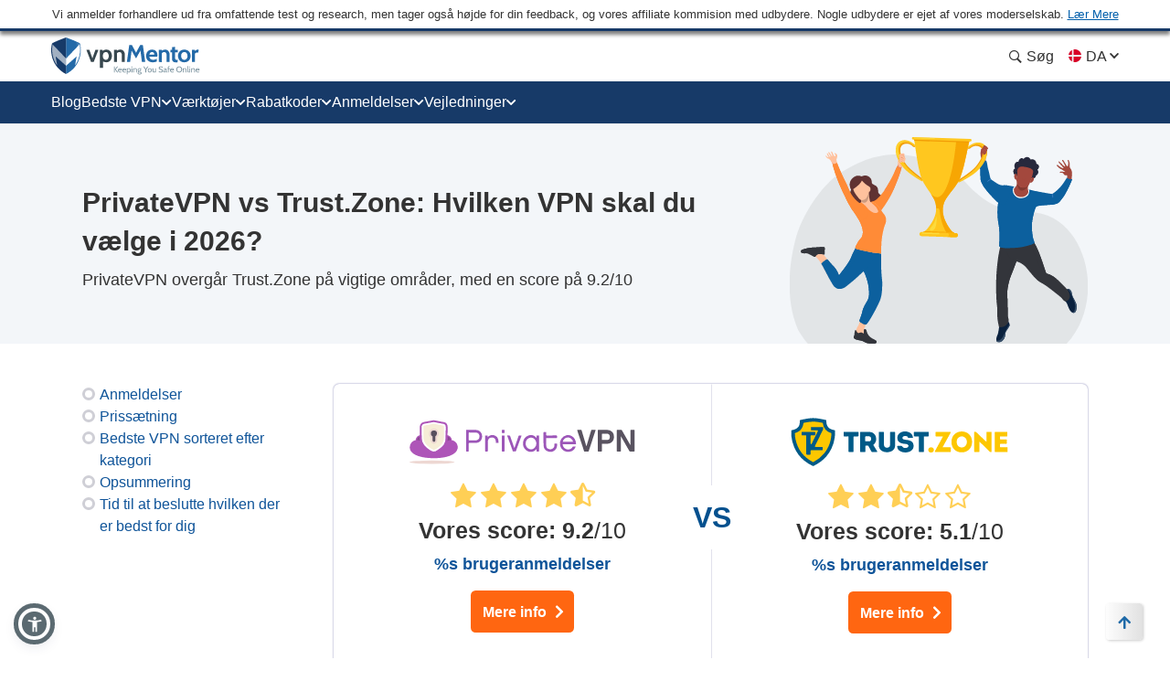

--- FILE ---
content_type: image/svg+xml
request_url: https://da.vpnmentor.com/wp-content/themes/assets/img/flags/Danish.svg
body_size: -43
content:
<svg width="16" height="16" viewBox="0 0 16 16" fill="none" xmlns="http://www.w3.org/2000/svg">
<g clip-path="url(#clip0_842_55580)">
<path d="M8 15C11.866 15 15 11.866 15 8C15 4.13401 11.866 1 8 1C4.13401 1 1 4.13401 1 8C1 11.866 4.13401 15 8 15Z" fill="#F0F0F0"/>
<path d="M6.4783 7.08696H14.9408C14.4933 3.6524 11.5565 1 8.00001 1C7.47733 1 6.96827 1.05778 6.47827 1.16639V7.08696H6.4783Z" fill="#D80027"/>
<path d="M4.65218 7.08737V1.85156C2.7301 2.9003 1.35411 4.82396 1.05927 7.0874H4.65218V7.08737Z" fill="#D80027"/>
<path d="M4.65215 8.91309H1.05927C1.35411 11.1765 2.7301 13.1002 4.65218 14.1489L4.65215 8.91309Z" fill="#D80027"/>
<path d="M6.47827 8.91311V14.8337C6.96827 14.9423 7.47733 15.0001 8.00001 15.0001C11.5565 15.0001 14.4933 12.3477 14.9408 8.91309H6.47827V8.91311Z" fill="#D80027"/>
</g>
<defs>
<clipPath id="clip0_842_55580">
<rect width="14" height="14" fill="white" transform="translate(1 1)"/>
</clipPath>
</defs>
</svg>


--- FILE ---
content_type: image/svg+xml
request_url: https://da.vpnmentor.com/wp-content/themes/vpnmentor/images/comparison/winner_blue_bg.svg
body_size: 26693
content:
<svg width="1920" height="260" viewBox="0 0 1920 260" fill="none" xmlns="http://www.w3.org/2000/svg">
<rect width="1920" height="260" rx="6" transform="matrix(1 0 0 -1 0 260)" fill="#EFFAFF"/>
<path opacity="0.24" d="M758.261 234.876C773.553 225.577 784.163 209.656 786.752 192.531C789.341 175.405 783.933 157.367 772.452 143.976C759.827 129.247 740.888 120.508 727.87 106.088C708.597 84.7486 704.218 53.1796 682.58 34.023C667.893 21.0026 646.389 15.7117 626.656 19.2024C606.924 22.6932 589.255 34.5399 578.028 50.4186C562.112 72.9748 558.919 102.519 540.759 123.475C532.357 133.169 521.275 140.364 511.723 149.018C490.05 168.569 476.137 198.515 484.424 225.845C486.354 232.218 489.505 238.397 494.471 243.049C503.727 251.715 517.573 253.82 530.482 255.012C574.876 259.104 619.603 257.584 664.167 256.058C673.991 255.723 682.98 254.762 692.059 250.967C699.669 247.793 706.384 243.335 714.913 242.995C731.015 242.35 743.567 243.809 758.261 234.876Z" fill="#0589F5"/>
<path d="M669.944 138.547C669.735 139.712 669.89 140.914 670.385 141.989C670.494 142.235 670.664 142.449 670.88 142.609C671.095 142.77 671.348 142.872 671.615 142.905C672.069 142.849 672.49 142.64 672.809 142.311C673.138 142.119 673.395 141.822 673.539 141.468C673.683 141.114 673.707 140.722 673.607 140.353C673.391 138.34 673.19 136.257 673.782 134.314C673.879 134.087 673.904 133.836 673.852 133.594C673.516 132.658 671.549 133.468 671.133 133.972C670.3 135.008 670.084 137.268 669.944 138.547Z" fill="#0589F5"/>
<path d="M669.944 138.547C669.735 139.712 669.89 140.914 670.385 141.989C670.494 142.235 670.664 142.449 670.88 142.609C671.095 142.77 671.348 142.872 671.615 142.905C672.069 142.849 672.49 142.64 672.809 142.311C673.138 142.119 673.395 141.822 673.539 141.468C673.683 141.114 673.707 140.722 673.607 140.353C673.391 138.34 673.19 136.257 673.782 134.314C673.879 134.087 673.904 133.836 673.852 133.594C673.516 132.658 671.549 133.468 671.133 133.972C670.3 135.008 670.084 137.268 669.944 138.547Z" fill="url(#paint0_linear)"/>
<path d="M685.125 196.476C692.109 188.257 692.22 176.405 692.35 165.604C692.405 161.346 693.138 156.137 697.097 154.592C699.49 153.661 702.355 154.592 704.091 156.504C705.827 158.417 706.539 161.079 706.494 163.656C706.454 165.725 705.992 167.778 706.093 169.847C706.519 177.129 713.945 181.896 716.705 188.645C718.646 193.401 718.069 199.008 715.631 203.532C713.192 208.057 709.023 211.51 704.327 213.568C700.503 215.244 696.063 216.029 692.144 214.575C688.226 213.12 685.15 208.968 685.908 204.851" fill="#0589F5"/>
<path d="M685.125 196.476C692.109 188.257 692.22 176.405 692.35 165.604C692.405 161.346 693.138 156.137 697.097 154.592C699.49 153.661 702.355 154.592 704.091 156.504C705.827 158.417 706.539 161.079 706.494 163.656C706.454 165.725 705.992 167.778 706.093 169.847C706.519 177.129 713.945 181.896 716.705 188.645C718.646 193.401 718.069 199.008 715.631 203.532C713.192 208.057 709.023 211.51 704.327 213.568C700.503 215.244 696.063 216.029 692.144 214.575C688.226 213.12 685.15 208.968 685.908 204.851" fill="url(#paint1_linear)"/>
<path d="M714.989 171.608C715.199 169.665 715.224 167.637 716.097 165.896C716.611 164.868 717.393 164 718.361 163.384C719.328 162.767 720.444 162.427 721.59 162.398C722.736 162.369 723.867 162.653 724.865 163.219C725.862 163.786 726.687 164.613 727.251 165.614C729.484 169.57 727.045 174.381 725.59 178.7C723.711 184.297 723.556 190.331 725.144 196.018C726.117 199.471 727.733 203.064 726.614 206.492C725.445 210.05 721.331 212.124 717.628 211.595C713.925 211.067 710.784 208.369 708.978 205.088C706.278 200.17 705.27 194.649 707.974 189.807C711.155 184.03 714.261 178.267 714.989 171.608Z" fill="#0589F5"/>
<path d="M714.989 171.608C715.199 169.665 715.224 167.637 716.097 165.896C716.611 164.868 717.393 164 718.361 163.384C719.328 162.767 720.444 162.427 721.59 162.398C722.736 162.369 723.867 162.653 724.865 163.219C725.862 163.786 726.687 164.613 727.251 165.614C729.484 169.57 727.045 174.381 725.59 178.7C723.711 184.297 723.556 190.331 725.144 196.018C726.117 199.471 727.733 203.064 726.614 206.492C725.445 210.05 721.331 212.124 717.628 211.595C713.925 211.067 710.784 208.369 708.978 205.088C706.278 200.17 705.27 194.649 707.974 189.807C711.155 184.03 714.261 178.267 714.989 171.608Z" fill="url(#paint2_linear)"/>
<g opacity="0.24">
<path opacity="0.24" d="M677.087 71.7939C676.801 72.9252 676.289 73.9867 675.582 74.9143C675.849 75.2546 676.152 75.5651 676.485 75.8404C676.554 75.9074 676.641 75.9514 676.736 75.9662C676.856 75.9595 676.97 75.9095 677.057 75.8253L680.484 73.1629C680.561 73.1179 680.621 73.0489 680.655 72.9666C680.725 72.7753 680.529 72.5941 680.354 72.4633C679.773 72.0324 679.108 71.7304 678.402 71.5775C678.047 71.5089 677.679 71.5536 677.351 71.7052C677.022 71.8569 676.749 72.1079 676.57 72.423" fill="#0589F5"/>
<path opacity="0.24" d="M681.373 82.9169C680.222 82.1302 678.949 81.54 677.605 81.1704C677.321 81.0567 677.017 81.0017 676.711 81.0086C676.405 81.0156 676.103 81.0843 675.824 81.2107C675.041 81.6838 675.036 82.9018 675.573 83.6467C676.11 84.3915 677.008 84.764 677.851 85.1113C678.002 85.2287 678.177 85.3118 678.363 85.3548C678.549 85.3978 678.743 85.3998 678.93 85.3606C679.117 85.3213 679.293 85.2418 679.446 85.1275C679.6 85.0132 679.727 84.8668 679.818 84.6986L681.419 82.6501" fill="#0589F5"/>
<path opacity="0.24" d="M681.338 77.4409C681.274 77.454 681.217 77.4898 681.177 77.5416C681.157 77.6004 681.157 77.664 681.177 77.7228L681.393 78.5683C681.399 78.6111 681.421 78.6503 681.453 78.6791C681.486 78.6891 681.521 78.6891 681.553 78.6791L683.977 78.5885C684.102 78.5885 684.187 77.5819 684.167 77.4661C684.097 77.0534 684.127 77.0735 683.726 77.0131C682.909 76.9926 682.097 77.1381 681.338 77.4409Z" fill="#0589F5"/>
<path opacity="0.24" d="M672.979 71.0289C672.454 71.1192 671.947 71.2889 671.473 71.5322C671.337 71.5848 671.221 71.6801 671.142 71.804C671.106 71.9157 671.109 72.0368 671.152 72.1462C671.195 72.2556 671.275 72.3464 671.378 72.4029C671.6 72.4964 671.847 72.5071 672.076 72.4331C672.239 72.3984 672.394 72.3305 672.53 72.2335C672.666 72.1366 672.782 72.0126 672.868 71.8694C672.947 71.7221 672.968 71.5506 672.927 71.3885C672.887 71.2265 672.787 71.0856 672.648 70.9937" fill="#0589F5"/>
<path opacity="0.24" d="M676.346 69.0259C675.935 68.5901 675.38 68.3183 674.785 68.2609C674.715 68.2408 674.64 68.2408 674.57 68.2609C674.503 68.3035 674.455 68.3694 674.435 68.4458C674.414 68.5221 674.423 68.6033 674.459 68.6736C674.539 68.8113 674.656 68.9244 674.795 69.0007C675.025 69.1823 675.31 69.2799 675.603 69.2775C675.894 69.2373 676.145 68.9 675.999 68.6484" fill="#0589F5"/>
<path opacity="0.24" d="M681.875 68.8649H680.034C679.808 68.8649 679.532 68.9051 679.457 69.1165C679.381 69.3279 679.597 69.5493 679.823 69.5795C680.046 69.5877 680.269 69.5553 680.48 69.4839C680.841 69.4088 681.216 69.4332 681.564 69.5544C681.696 69.6256 681.849 69.647 681.996 69.6148C682.261 69.504 682.181 69.1115 682.056 68.8447" fill="#0589F5"/>
<path opacity="0.24" d="M684.046 90.8789L683.068 91.5935C682.724 91.8033 682.439 92.0978 682.24 92.4491C682.146 92.6274 682.12 92.8342 682.168 93.0301C682.216 93.226 682.335 93.3972 682.501 93.5111C682.968 93.7527 683.504 93.3047 683.735 92.8316C683.966 92.3585 684.122 91.7999 684.568 91.5281C684.744 91.4224 684.959 91.3671 685.07 91.1959C685.127 91.068 685.133 90.9227 685.087 90.7905C685.04 90.6582 684.944 90.5492 684.819 90.4863C684.565 90.3707 684.283 90.3272 684.006 90.3605" fill="#0589F5"/>
<path opacity="0.24" d="M666.907 89.817C666.596 89.6358 666.174 89.4596 665.903 89.7113C665.632 89.9629 665.938 90.5669 666.36 90.6776C666.781 90.7884 667.228 90.6776 667.654 90.738C667.711 90.5163 667.72 90.2851 667.681 90.0596C667.642 89.8341 667.556 89.6193 667.429 89.4294" fill="#0589F5"/>
<path opacity="0.24" d="M627.942 79.112C627.041 77.5848 626.282 75.9775 625.675 74.3105L623.863 76.3237C623.704 76.4659 623.601 76.6605 623.572 76.8723C623.594 77.0772 623.684 77.2687 623.828 77.4159L625.399 79.3687C625.82 79.8971 626.307 80.4608 626.974 80.5514C627.641 80.642 628.384 79.9022 628.023 79.3284" fill="#0589F5"/>
<path opacity="0.24" d="M629.211 60.6409L626.08 63.3587C626.16 64.1841 627.375 64.174 628.137 63.862C628.803 63.6563 629.378 63.2282 629.768 62.649C630.089 62.035 629.853 61.0989 629.176 60.9529" fill="#0589F5"/>
<path opacity="0.24" d="M612.51 67.7222C612.67 68.4973 612.424 69.3126 612.55 70.0978C612.675 70.8829 613.483 71.6832 614.181 71.3057C614.368 71.1721 614.521 70.9965 614.628 70.7928C614.735 70.5892 614.793 70.3632 614.798 70.133C614.946 69.0334 614.804 67.914 614.386 66.8867" fill="#0589F5"/>
<path opacity="0.24" d="M593.824 98.1366C592.479 99.7148 590.848 101.023 589.017 101.992C588.661 102.178 588.259 102.41 588.199 102.807C588.199 102.984 588.235 103.159 588.306 103.321C588.377 103.483 588.481 103.629 588.611 103.748L590.086 105.51C590.146 105.622 590.233 105.718 590.339 105.789C590.444 105.86 590.566 105.904 590.692 105.917C590.819 105.931 590.947 105.913 591.065 105.866C591.183 105.818 591.288 105.743 591.37 105.646C592.404 104.934 593.421 104.2 594.421 103.441C594.892 103.131 595.291 102.723 595.59 102.243C596.092 101.322 595.776 100.135 595.123 99.3143C594.414 98.5403 593.562 97.9113 592.615 97.4622" fill="#0589F5"/>
<path opacity="0.24" d="M600.005 105.922C600.153 106.592 600.11 107.29 599.879 107.936C599.642 108.588 599.654 109.305 599.914 109.949C600.241 110.553 601.219 110.794 601.595 110.221C601.921 108.983 602.248 107.624 601.726 106.451C601.204 105.278 599.448 104.634 598.625 105.62" fill="#0589F5"/>
<path opacity="0.24" d="M693.735 115.606C693.494 116.824 693.785 118.54 695.02 118.626C696.344 118.701 696.66 116.502 695.612 115.682C694.563 114.861 693.078 115.073 691.773 115.314" fill="#0589F5"/>
<path opacity="0.24" d="M700.951 107.775C699.359 107.595 697.747 107.793 696.245 108.353C696.2 110.276 698.668 111.726 700.319 110.749L700.434 107.729" fill="#0589F5"/>
<path opacity="0.24" d="M588.225 163.263C587.057 161.938 585.622 160.877 584.015 160.15C582.408 159.423 580.665 159.047 578.902 159.046C578.306 160.33 578.148 161.774 578.451 163.158C580.769 163.727 582.95 164.753 584.868 166.177L587.287 162.221" fill="#0589F5"/>
<path opacity="0.24" d="M604.476 152.588C602.428 152.15 600.32 152.07 598.245 152.352C598.059 152.791 598.008 153.276 598.097 153.744C598.187 154.213 598.413 154.644 598.747 154.984C599.479 155.308 600.301 155.363 601.07 155.142C601.839 154.92 602.507 154.435 602.956 153.771C603.373 153.085 603.564 152.284 603.502 151.483C603.44 150.682 603.128 149.92 602.61 149.307" fill="#0589F5"/>
<path opacity="0.24" d="M583.117 122.35C580.697 119.269 577.918 116.489 574.838 114.071C574.13 116.205 573.936 118.476 574.271 120.699C576.91 122.042 579.561 123.369 582.224 124.681" fill="#0589F5"/>
<path opacity="0.24" d="M693.505 84.5777C693.41 84.1921 693.239 83.8294 693.003 83.5107C692.885 83.3519 692.723 83.2313 692.538 83.1642C692.352 83.097 692.151 83.0863 691.959 83.1333C691.772 83.2161 691.614 83.3546 691.507 83.53C691.401 83.7055 691.35 83.9095 691.362 84.1147C691.394 84.5227 691.509 84.92 691.698 85.2823C691.431 85.2462 691.159 85.3076 690.932 85.4553C690.706 85.6031 690.54 85.8274 690.464 86.0876C690.405 86.352 690.446 86.6292 690.579 86.8647C690.713 87.1003 690.93 87.2772 691.187 87.3609C691.45 87.4246 691.727 87.3836 691.961 87.2467C692.195 87.1097 692.367 86.8874 692.441 86.6261C692.403 86.7428 692.395 86.8673 692.418 86.9878C692.442 87.1083 692.495 87.2209 692.574 87.3147C692.653 87.4085 692.755 87.4805 692.869 87.5238C692.984 87.5672 693.108 87.5804 693.229 87.5623C693.347 87.5229 693.454 87.4574 693.543 87.3706C693.633 87.2838 693.701 87.178 693.744 87.061C693.787 86.944 693.803 86.8189 693.791 86.6948C693.779 86.5707 693.74 86.4509 693.675 86.3443C693.729 86.4609 693.813 86.5606 693.919 86.633C694.024 86.7054 694.148 86.7477 694.276 86.7553C694.403 86.7629 694.531 86.7356 694.644 86.6764C694.758 86.6171 694.853 86.528 694.92 86.4187C694.987 86.3093 695.023 86.1837 695.025 86.0554C695.026 85.927 694.993 85.8006 694.929 85.6897C694.864 85.5787 694.771 85.4874 694.659 85.4254C694.547 85.3634 694.42 85.3331 694.292 85.3377C694.441 85.3331 694.585 85.2857 694.707 85.2011C694.83 85.1164 694.925 84.9982 694.982 84.8606C695.039 84.723 695.055 84.5718 695.029 84.4251C695.003 84.2784 694.934 84.1425 694.833 84.0337C694.732 83.9248 694.601 83.8476 694.457 83.8113C694.313 83.7749 694.161 83.7811 694.02 83.8289C693.88 83.8768 693.756 83.9643 693.663 84.0811C693.571 84.1978 693.514 84.3388 693.5 84.4871" fill="#0589F5"/>
<path opacity="0.24" d="M586.272 115.133C585.59 114.901 584.702 114.73 584.265 115.299C584.168 115.445 584.101 115.61 584.068 115.783C584.035 115.956 584.037 116.134 584.074 116.306C584.106 116.612 584.215 116.905 584.39 117.158C584.566 117.411 584.802 117.614 585.078 117.75C585.361 117.872 585.68 117.879 585.967 117.769C586.255 117.659 586.488 117.441 586.618 117.161C586.64 117.686 586.77 118.2 587 118.671C587.124 118.906 587.319 119.095 587.557 119.212C587.795 119.33 588.063 119.369 588.324 119.325C588.616 119.228 588.867 119.035 589.037 118.777C589.503 118.128 589.538 117.025 588.811 116.703C589.359 116.905 589.952 116.957 590.527 116.854C590.823 116.832 591.098 116.692 591.291 116.466C591.485 116.24 591.581 115.946 591.558 115.649C591.535 115.352 591.396 115.076 591.171 114.882C590.945 114.688 590.652 114.592 590.356 114.615C589.808 114.591 589.261 114.691 588.756 114.906C588.884 114.524 588.935 114.119 588.905 113.716C588.875 113.313 588.764 112.92 588.58 112.561C588.51 112.412 588.401 112.285 588.264 112.194C587.938 112.013 587.536 112.249 587.261 112.521C586.943 112.859 586.704 113.263 586.559 113.703C586.415 114.144 586.368 114.612 586.423 115.073" fill="#0589F5"/>
<path opacity="0.24" d="M581.492 90.3154C581.55 89.7128 581.462 89.1051 581.236 88.5438C581.113 88.2676 580.898 88.043 580.628 87.9089C580.358 87.7747 580.049 87.7394 579.756 87.809C579.356 88.0133 579.043 88.3543 578.873 88.7703C578.56 89.2391 578.386 89.787 578.371 90.3507C578.411 90.9144 578.873 91.4781 579.445 91.3925C578.566 92.2002 578.014 93.3036 577.894 94.4928C577.867 94.6163 577.869 94.7444 577.898 94.8673C577.928 94.9902 577.985 95.1048 578.065 95.2025C578.162 95.2699 578.273 95.314 578.389 95.3315C578.506 95.349 578.625 95.3392 578.737 95.3031C579.323 95.1599 579.84 94.8139 580.197 94.326C580.554 93.8381 580.729 93.2396 580.689 92.6356C580.885 93.2849 581.286 94.0851 581.958 94.0046C582.141 93.9625 582.31 93.8756 582.451 93.7518C582.592 93.6279 582.7 93.471 582.766 93.295C583 92.7431 583.021 92.1233 582.823 91.5572C582.625 90.9911 582.224 90.5195 581.697 90.2349" fill="#0589F5"/>
</g>
<path d="M595.233 101.856C595.323 101.963 595.381 102.094 595.399 102.233C595.675 103.643 595.108 105.067 594.556 106.396C594.594 106.136 594.575 105.87 594.5 105.618C594.426 105.366 594.298 105.133 594.124 104.936C593.775 104.546 593.348 104.234 592.87 104.02C592.776 103.98 592.691 103.922 592.619 103.849C592.553 103.746 592.522 103.624 592.529 103.502C592.515 103.179 592.592 102.859 592.75 102.577C592.907 102.295 593.14 102.063 593.422 101.906C593.838 101.665 594.832 101.448 595.233 101.856Z" fill="#606161"/>
<path d="M653.923 153.832C657.107 152.064 660.398 150.497 663.777 149.141L662.227 164.502C661.509 171.447 660.766 178.493 657.906 184.855C655.047 191.217 649.618 196.808 642.774 198.006C628.946 200.432 631.956 185.746 634.545 178.01C637.906 167.881 644.783 159.3 653.923 153.832Z" fill="url(#paint3_linear)"/>
<path d="M608.691 155.578C608.667 151.928 608.872 148.281 609.303 144.656L621.988 153.404C627.712 157.355 633.528 161.401 637.712 166.993C641.897 172.585 644.18 180.023 641.942 186.621C637.426 199.949 626.022 190.25 620.502 184.256C613.268 176.425 609.076 166.248 608.691 155.578Z" fill="#0589F5"/>
<path d="M650.355 159.454C653.534 157.68 656.82 156.106 660.194 154.743L658.644 170.103C657.941 177.039 657.204 184.11 654.339 190.457C651.474 196.803 646.05 202.41 639.191 203.613C625.363 206.034 628.373 191.353 630.957 183.612C634.33 173.489 641.213 164.916 650.355 159.454Z" fill="url(#paint4_linear)"/>
<path d="M608.691 155.578C608.667 151.928 608.872 148.281 609.303 144.656L621.988 153.404C627.712 157.355 633.528 161.401 637.712 166.993C641.897 172.585 644.18 180.023 641.942 186.621C637.426 199.949 626.022 190.25 620.502 184.256C613.268 176.425 609.076 166.248 608.691 155.578Z" fill="url(#paint5_linear)"/>
<path d="M615.207 166.857C615.181 163.209 615.384 159.563 615.814 155.94L628.498 164.688C634.223 168.634 640.038 172.68 644.228 178.252C648.418 183.823 650.695 191.287 648.458 197.88C643.942 211.213 632.537 201.509 627.013 195.515C619.78 187.691 615.591 177.52 615.207 166.857Z" fill="url(#paint6_linear)"/>
<path d="M548.733 168.9C551.392 161.703 555.481 155.135 558.712 148.18C568.676 164.527 572.426 183.93 569.274 202.828C568.822 205.47 568.225 208.128 566.946 210.473C565.069 213.92 559.093 219.195 554.663 217.952C550.714 216.84 548.436 207.488 547.393 203.688C544.223 192.235 544.692 180.075 548.733 168.9Z" fill="#0589F5"/>
<path d="M548.963 169.132C551.622 161.935 555.716 155.372 558.948 148.411C568.911 164.76 572.661 184.165 569.509 203.064C569.058 205.702 568.456 208.359 567.176 210.709C565.3 214.152 559.324 219.431 554.899 218.183C550.945 217.071 548.667 207.725 547.623 203.92C544.454 192.466 544.922 180.306 548.963 169.132Z" fill="url(#paint7_linear)"/>
<path d="M553.839 179.525C555.214 175.791 557.352 172.388 559.012 168.775C564.18 177.252 566.126 187.315 564.491 197.115C564.312 198.496 563.903 199.836 563.282 201.081C562.309 202.868 559.213 205.611 556.915 204.957C554.863 204.383 553.684 199.531 553.142 197.563C551.499 191.624 551.743 185.319 553.839 179.525Z" fill="url(#paint8_linear)"/>
<path d="M523.6 209.959C524.102 203.97 525.607 197.88 524.102 192.042C522.17 184.326 515.261 178.096 515.201 170.133C515.201 166.177 516.927 162.423 519.055 159.091C519.554 158.214 520.22 157.445 521.016 156.826C522.647 155.704 524.945 155.94 526.606 157.012C528.267 158.084 529.36 159.861 530.088 161.708C532.597 168.145 531.121 175.695 533.951 182.011C536.907 188.604 543.951 192.495 547.443 198.821C549.024 201.774 549.776 205.103 549.617 208.452C549.458 211.8 548.394 215.042 546.54 217.831C543.228 222.668 536.003 226.79 529.927 225.853C523.545 224.867 523.169 215.153 523.6 209.959Z" fill="#0589F5"/>
<path d="M523.6 209.959C524.102 203.97 525.607 197.88 524.102 192.042C522.17 184.326 515.261 178.096 515.201 170.133C515.201 166.177 516.927 162.423 519.055 159.091C519.554 158.214 520.22 157.445 521.016 156.826C522.647 155.704 524.945 155.94 526.606 157.012C528.267 158.084 529.36 159.861 530.088 161.708C532.597 168.145 531.121 175.695 533.951 182.011C536.907 188.604 543.951 192.495 547.443 198.821C549.024 201.774 549.776 205.103 549.617 208.452C549.458 211.8 548.394 215.042 546.54 217.831C543.228 222.668 536.003 226.79 529.927 225.853C523.545 224.867 523.169 215.153 523.6 209.959Z" fill="url(#paint9_linear)"/>
<path d="M530.243 198.273C528.141 189.526 521.558 181.548 522.842 172.645C523.033 171.296 523.665 169.731 525.005 169.514C526.786 169.223 527.815 171.432 528.256 173.189C529.014 176.208 529.882 179.228 531.407 181.901C534.177 186.798 538.898 190.286 542.039 194.946C546.269 201.222 547.669 210.367 544.362 217.368C543.033 220.181 540.348 222.94 536.951 222.099C533.439 221.218 532.571 217.227 532.029 214.137C531.111 208.887 531.498 203.477 530.243 198.273Z" fill="url(#paint10_linear)"/>
<path d="M701.408 163.5C704.587 161.726 707.873 160.153 711.247 158.789L709.697 174.15C708.994 181.085 708.257 188.156 705.392 194.503C702.527 200.85 697.103 206.456 690.259 207.654C676.431 210.08 679.442 195.394 682.026 187.658C685.395 177.537 692.272 168.965 701.408 163.5Z" fill="url(#paint11_linear)"/>
<path d="M698.201 171.447C701.046 169.86 703.987 168.453 707.006 167.234L705.617 180.984C704.989 187.19 704.327 193.522 701.763 199.204C699.199 204.886 694.342 209.904 688.216 210.976C675.838 213.145 678.528 200.004 680.846 193.074C683.861 184.012 690.02 176.338 698.201 171.447Z" fill="url(#paint12_linear)"/>
<path d="M695.707 206.824C697.99 200.201 701.091 193.084 707.398 190.064C710.097 188.776 713.123 188.383 716.098 188.126C722.82 187.553 729.58 187.573 736.298 188.187C733.152 192.837 729.936 197.563 725.556 201.066C722.34 203.638 718.592 205.47 715.34 207.997C712.225 210.417 709.535 213.493 705.958 215.153C703.765 216.16 696.796 218.143 694.593 216.548C691.799 214.519 694.729 209.668 695.707 206.824Z" fill="#0589F5"/>
<path d="M695.707 206.824C697.99 200.201 701.091 193.084 707.398 190.064C710.097 188.776 713.123 188.383 716.098 188.126C722.82 187.553 729.58 187.573 736.298 188.187C733.152 192.837 729.936 197.563 725.556 201.066C722.34 203.638 718.592 205.47 715.34 207.997C712.225 210.417 709.535 213.493 705.958 215.153C703.765 216.16 696.796 218.143 694.593 216.548C691.799 214.519 694.729 209.668 695.707 206.824Z" fill="url(#paint13_linear)"/>
<path d="M720.132 189.933C722.558 190.052 724.975 190.323 727.367 190.743L721.085 198.907C718.25 202.591 715.345 206.341 711.492 208.928C707.639 211.515 702.586 212.773 698.286 211.036C689.591 207.513 696.46 200.251 700.649 196.778C706.116 192.229 713.03 189.8 720.132 189.933Z" fill="url(#paint14_linear)"/>
<path d="M532.002 187.219C532.885 191.41 533.889 195.576 535.012 199.716C536.367 204.749 537.948 209.853 541.033 214.065C546.367 221.414 555.554 225.072 564.555 226.079C564.083 219.704 563.807 213.329 563.727 206.954C563.667 202.555 563.888 199.631 560.606 196.515C556.999 193.083 552.177 190.551 547.501 188.966C546.241 188.573 531.806 186.293 532.002 187.219Z" fill="url(#paint15_linear)"/>
<path d="M542.007 195.458C542.74 198.941 543.576 202.399 544.516 205.831C545.645 210.014 546.955 214.241 549.498 217.744C553.924 223.839 560.853 224.957 568.324 225.797C567.932 220.523 568.404 217.156 568.324 211.866C568.274 208.212 568.459 205.781 565.735 203.199C562.724 200.35 558.741 198.247 554.852 196.938C553.818 196.586 541.847 194.693 542.007 195.458Z" fill="url(#paint16_linear)"/>
<path d="M567.493 186.043C568.798 184.15 570.393 182.444 571.402 180.385C573.579 175.936 572.731 170.491 574.783 165.986C575.195 165.07 575.787 164.149 576.735 163.802C578.195 163.263 579.786 164.34 580.639 165.639C583.554 170.068 581.115 175.931 581.301 181.241C581.401 184.155 582.304 186.974 582.806 189.842C583.052 191.247 583.188 192.726 582.706 194.07C582.295 195.054 581.716 195.958 580.995 196.743C577.091 201.474 571.627 204.609 566.128 200.054C561.713 196.355 564.708 190.069 567.493 186.043Z" fill="#0589F5"/>
<path d="M626 183H561V226H626V183Z" fill="white"/>
<path d="M701.186 191.267H636.23V225.808H701.186V191.267Z" fill="white"/>
<path d="M663 166H613V226H663V166Z" fill="white"/>
<path d="M633.17 172.64C633.957 172.757 634.753 172.802 635.548 172.776H638.057C638.878 172.801 639.699 172.774 640.516 172.695C640.413 173.759 640.366 174.828 640.375 175.896V186.32C640.362 187.329 640.415 188.337 640.536 189.339H636.216C636.332 188.337 636.384 187.328 636.371 186.32V176.178H635.579C634.771 176.178 633.963 176.224 633.16 176.314L633.17 172.64Z" fill="#0589F5"/>
<path d="M594.401 207.04C592.62 207.04 592.163 207.04 591.426 207.121C591.472 206.324 591.611 205.535 591.842 204.77C592.389 203.06 593.376 201.523 594.702 200.316C595.801 199.344 596.976 198.46 598.214 197.674C599.92 196.521 600.337 196.003 600.337 195.087C600.337 194.171 599.484 193.497 598.214 193.497C597.812 193.463 597.408 193.538 597.045 193.716C596.682 193.893 596.374 194.165 596.152 194.503C595.849 195.01 595.677 195.584 595.65 196.174L591.486 195.736C591.787 194.005 592.143 193.129 592.936 192.213C594.065 190.885 595.871 190.165 598.189 190.165C600.864 190.165 602.906 191.061 603.894 192.681C604.333 193.376 604.561 194.184 604.551 195.007C604.555 195.723 604.392 196.43 604.076 197.072C603.76 197.714 603.299 198.273 602.73 198.706C601.82 199.478 600.859 200.19 599.855 200.835C598.129 202.028 597.397 202.722 596.94 203.598H601.561C602.62 203.617 603.679 203.572 604.732 203.462V207.181C603.583 207.086 602.75 207.045 601.345 207.045L594.401 207.04Z" fill="#0589F5"/>
<path d="M680.255 210.825C680.289 211.3 680.484 211.749 680.806 212.098C681.11 212.387 681.469 212.612 681.861 212.758C682.254 212.904 682.671 212.969 683.089 212.949C684.635 212.949 685.598 212.174 685.598 210.961C685.622 210.6 685.532 210.24 685.34 209.934C685.148 209.628 684.864 209.39 684.529 209.255C683.934 209.066 683.312 208.977 682.688 208.993C681.915 208.993 681.022 209.033 680.249 209.114V205.697C680.946 205.775 681.646 205.814 682.347 205.812C684.233 205.812 685.162 205.178 685.162 203.905C685.162 202.828 684.414 202.214 683.104 202.214C681.695 202.214 680.982 202.772 680.686 204.041L676.401 203.427C676.627 202.489 677.084 201.624 677.731 200.91C678.94 199.597 680.766 198.922 683.18 198.922C685.342 198.922 687.128 199.521 688.257 200.613C688.623 200.984 688.91 201.426 689.1 201.911C689.291 202.396 689.381 202.915 689.366 203.437C689.366 205.546 688.237 206.859 685.954 207.393C686.898 207.463 687.794 207.833 688.513 208.45C688.927 208.818 689.258 209.271 689.483 209.778C689.709 210.285 689.825 210.834 689.823 211.389C689.847 212.334 689.569 213.261 689.03 214.036C688.541 214.684 687.902 215.202 687.168 215.546C685.858 216.075 684.456 216.338 683.044 216.321C681.258 216.321 679.477 215.903 678.423 215.209C677.495 214.587 676.782 213.692 676.381 212.647C676.246 212.303 676.134 211.95 676.045 211.59L680.255 210.825Z" fill="#0589F5"/>
<path d="M629.829 126.04L631.033 163.032C631.033 163.032 627.697 164.743 627.777 165.548C627.857 166.354 634.801 165.684 634.801 165.684L637.26 132.074H638.424L640.792 165.548C640.792 165.548 644.901 166.485 645.91 166.173C646.918 165.86 644.129 163.213 644.129 163.213L645.794 126.644L629.829 126.04Z" fill="#606161"/>
<path d="M629.829 126.04L631.033 163.032C631.033 163.032 627.697 164.743 627.777 165.548C627.857 166.354 634.801 165.684 634.801 165.684L637.26 132.074H638.424L640.792 165.548C640.792 165.548 644.901 166.485 645.91 166.173C646.918 165.86 644.129 163.213 644.129 163.213L645.794 126.644L629.829 126.04Z" fill="url(#paint17_linear)"/>
<path d="M581.626 142.865L582.398 180.074C582.398 180.074 579.062 181.785 579.142 182.565C579.222 183.345 586.166 182.701 586.166 182.701L588.63 149.086H589.789L592.157 182.565C592.157 182.565 596.266 183.496 597.275 183.184C598.283 182.872 595.494 180.23 595.494 180.23L597.16 143.66L581.626 142.865Z" fill="#606161"/>
<path d="M581.626 142.865L582.398 180.074C582.398 180.074 579.062 181.785 579.142 182.565C579.222 183.345 586.166 182.701 586.166 182.701L588.63 149.086H589.789L592.157 182.565C592.157 182.565 596.266 183.496 597.275 183.184C598.283 182.872 595.494 180.23 595.494 180.23L597.16 143.66L581.626 142.865Z" fill="url(#paint18_linear)"/>
<path d="M673.108 151.245L674.312 188.242C674.312 188.242 670.976 189.953 671.056 190.733C671.136 191.514 678.08 190.869 678.08 190.869L680.544 157.254H681.703L684.071 190.733C684.071 190.733 688.181 191.664 689.189 191.352C690.198 191.04 687.408 188.398 687.408 188.398L689.089 151.818L673.108 151.245Z" fill="#606161"/>
<path d="M673.108 151.245L674.312 188.242C674.312 188.242 670.976 189.953 671.056 190.733C671.136 191.514 678.08 190.869 678.08 190.869L680.544 157.254H681.703L684.071 190.733C684.071 190.733 688.181 191.664 689.189 191.352C690.198 191.04 687.408 188.398 687.408 188.398L689.089 151.818L673.108 151.245Z" fill="url(#paint19_linear)"/>
<path d="M630.948 57.7017C624.476 54.7473 624.426 42.0038 624.426 41.4653V40.6248H630.763V42.2856H626.102C626.227 45.0739 627 54.0578 631.656 56.1817L630.948 57.7017Z" fill="#0589F5"/>
<path d="M630.948 57.7017C624.476 54.7473 624.426 42.0038 624.426 41.4653V40.6248H630.763V42.2856H626.102C626.227 45.0739 627 54.0578 631.656 56.1817L630.948 57.7017Z" fill="url(#paint20_linear)"/>
<path d="M645.036 58.5172L644.354 57.0073C649.025 54.8783 650.119 45.6328 650.344 42.7489H645.713V41.093H652.085L652.055 41.9537C652.03 42.5073 651.488 55.5729 645.036 58.5172Z" fill="url(#paint21_linear)"/>
<path d="M645.036 58.5172L644.354 57.0073C649.025 54.8783 650.119 45.6328 650.344 42.7489H645.713V41.093H652.085L652.055 41.9537C652.03 42.5073 651.488 55.5729 645.036 58.5172Z" fill="#309DF7"/>
<path d="M626.261 99.4452C625.021 92.9879 626.261 81.1554 626.396 80.7527C626.873 79.5498 628.519 81.105 629.878 80.8685C628.734 85.1968 631.067 98.5242 631.534 99.1785C631.666 99.398 631.848 99.5826 632.066 99.717C632.277 99.8059 632.504 99.8521 632.733 99.8529C633.881 99.9202 635.032 99.8407 636.16 99.6163C638.167 99.2288 639.557 99.4603 641.228 99.6163C641.893 99.6777 642.556 99.4813 643.081 99.0677C643.607 98.654 643.954 98.0543 644.053 97.3918C644.781 92.4689 644.849 87.4702 644.253 82.5294L646.807 82.474C647.115 82.4396 647.427 82.4937 647.705 82.63C647.861 82.7565 647.986 82.916 648.073 83.097C648.16 83.278 648.206 83.476 648.207 83.6769C648.844 88.4482 648.709 96.0278 647.801 100.749C646.526 107.422 645.472 109.385 645.723 116.235C645.723 116.739 646.165 126.714 645.723 127.046C644.961 127.655 630.832 128.682 629.748 126.462C629.592 126.145 629.537 115.616 629.512 115.299C629.422 114.071 627.47 105.731 626.261 99.4452Z" fill="#0589F5"/>
<path d="M629.544 76.3238C629.624 76.3012 629.709 76.3012 629.789 76.3238C629.877 76.3671 629.946 76.4403 629.985 76.5302C630.166 77.0116 630.241 77.5267 630.206 78.04C630.264 78.5733 630.435 79.088 630.708 79.5499C631.28 80.8636 629.885 81.0598 628.701 80.9944C626.076 80.7981 627.797 76.7516 629.544 76.3238Z" fill="url(#paint22_linear)"/>
<path d="M644.455 81.3165C644.392 81.5606 644.406 81.8185 644.496 82.0541C644.586 82.2897 644.747 82.4911 644.957 82.6301C645.391 82.8911 645.891 83.0221 646.397 83.0076C646.623 83.0365 646.854 83.0192 647.073 82.957C647.293 82.8947 647.498 82.7887 647.676 82.6452C647.834 82.4358 647.944 82.1946 647.999 81.9382C648.055 81.6819 648.054 81.4165 647.997 81.1605C647.927 80.476 647.666 77.9042 646.407 78.8353C646.001 79.1372 645.935 79.8419 645.539 80.2395C645.143 80.6371 644.636 80.778 644.455 81.3165Z" fill="url(#paint23_linear)"/>
<path d="M646.814 70.7219H629.955V80.7879H646.814V70.7219Z" fill="#606161"/>
<path d="M646.814 70.7219H629.955V80.7879H646.814V70.7219Z" fill="url(#paint24_linear)"/>
<path d="M629.066 39.759H647.474V52.9756C647.474 55.425 646.504 57.7741 644.778 59.5061C643.051 61.2381 640.709 62.2111 638.267 62.2111C635.826 62.2111 633.484 61.2381 631.757 59.5061C630.031 57.7741 629.061 55.425 629.061 52.9756V39.759H629.066Z" fill="#0589F5"/>
<path d="M629.066 39.759H647.474V52.9756C647.474 55.425 646.504 57.7741 644.778 59.5061C643.051 61.2381 640.709 62.2111 638.267 62.2111C635.826 62.2111 633.484 61.2381 631.757 59.5061C630.031 57.7741 629.061 55.425 629.061 52.9756V39.759H629.066Z" fill="url(#paint25_linear)"/>
<path d="M641.69 61.1846H634.826V63.5048H641.69V61.1846Z" fill="#0589F5"/>
<path opacity="0.26" d="M641.69 61.1846H634.826V62.931H641.69V61.1846Z" fill="url(#paint26_linear)"/>
<path d="M639.317 62.8706H636.783V66.7963H639.317V62.8706Z" fill="#0589F5"/>
<path d="M641.579 66.6304H634.58V68.6738H641.579V66.6304Z" fill="#0589F5"/>
<path opacity="0.26" d="M641.579 66.6304H634.58V68.6738H641.579V66.6304Z" fill="url(#paint27_linear)"/>
<path d="M643.837 69.8815V70.4603C643.837 70.5503 643.825 70.6399 643.802 70.7271H632.167C632.149 70.6393 632.138 70.55 632.137 70.4603V69.8815C632.136 69.7159 632.168 69.5517 632.231 69.3985C632.294 69.2452 632.386 69.1059 632.502 68.9886C632.619 68.8712 632.757 68.7781 632.91 68.7145C633.062 68.651 633.226 68.6183 633.391 68.6183H642.568C642.734 68.6163 642.899 68.6475 643.054 68.7101C643.208 68.7728 643.348 68.8656 643.466 68.9832C643.585 69.1007 643.678 69.2407 643.742 69.395C643.806 69.5492 643.838 69.7146 643.837 69.8815Z" fill="#0589F5"/>
<path d="M641.861 93.6573C642.297 94.3921 642.744 95.2075 642.588 96.048C642.317 97.5126 640.401 98.1266 639.914 99.5358C639.618 100.391 639.879 101.474 639.257 102.128C638.635 102.782 637.29 102.47 636.678 101.69C636.066 100.91 635.895 99.8831 635.569 98.947C635.193 97.8749 634.606 96.8985 634.154 95.8567C633.666 94.8189 633.442 93.6759 633.502 92.5299C633.538 91.9583 633.708 91.4033 633.998 90.9095C634.287 90.4156 634.688 89.9967 635.168 89.6863C636.171 89.1125 638.178 88.8961 639.181 89.5252C640.386 90.2449 641.198 92.4947 641.861 93.6573Z" fill="url(#paint28_linear)"/>
<path d="M639.507 86.7471C639.528 87.1809 639.436 87.6126 639.241 88.0003C639.366 87.932 639.504 87.8929 639.646 87.886C639.787 87.879 639.929 87.9043 640.059 87.96C639.782 88.4125 639.465 88.8387 639.111 89.2334C638.845 89.5792 638.481 89.8369 638.067 89.9732C637.776 90.0387 637.475 90.0034 637.184 90.0689C636.753 90.2143 636.375 90.4839 636.096 90.8439C635.703 91.2116 635.419 91.6797 635.273 92.1978C635.082 93.1591 635.8 94.06 635.93 95.0314C635.689 95.1723 635.378 94.7848 635.142 94.9257C635.094 94.9629 635.055 95.011 635.029 95.0661C635.003 95.1212 634.99 95.1818 634.992 95.2428C634.968 95.56 635.024 95.8782 635.156 96.1677C635.288 96.4572 635.49 96.7086 635.744 96.8986L635.579 98.026C635.573 98.1591 635.524 98.2866 635.438 98.3884C635.197 98.6048 634.841 98.328 634.651 98.0663C633.686 96.7286 632.847 95.305 632.142 93.8134C631.907 93.379 631.756 92.9045 631.695 92.4142C631.665 92.1693 631.694 91.9205 631.782 91.6897C631.869 91.459 632.012 91.2532 632.197 91.0906C632.299 91.0297 632.391 90.9552 632.473 90.8691C632.574 90.706 632.626 90.5174 632.624 90.3256C632.839 88.5741 634.43 87.8996 635.905 87.4165C636.432 87.2403 636.974 87.1145 637.495 86.9132C637.932 86.7874 639.462 85.8563 639.507 86.7471Z" fill="#606161"/>
<path d="M639.507 86.7471C639.528 87.1809 639.436 87.6126 639.241 88.0003C639.366 87.932 639.504 87.8929 639.646 87.886C639.787 87.879 639.929 87.9043 640.059 87.96C639.782 88.4125 639.465 88.8387 639.111 89.2334C638.845 89.5792 638.481 89.8369 638.067 89.9732C637.776 90.0387 637.475 90.0034 637.184 90.0689C636.753 90.2143 636.375 90.4839 636.096 90.8439C635.703 91.2116 635.419 91.6797 635.273 92.1978C635.082 93.1591 635.8 94.06 635.93 95.0314C635.689 95.1723 635.378 94.7848 635.142 94.9257C635.094 94.9629 635.055 95.011 635.029 95.0661C635.003 95.1212 634.99 95.1818 634.992 95.2428C634.968 95.56 635.024 95.8782 635.156 96.1677C635.288 96.4572 635.49 96.7086 635.744 96.8986L635.579 98.026C635.573 98.1591 635.524 98.2866 635.438 98.3884C635.197 98.6048 634.841 98.328 634.651 98.0663C633.686 96.7286 632.847 95.305 632.142 93.8134C631.907 93.379 631.756 92.9045 631.695 92.4142C631.665 92.1693 631.694 91.9205 631.782 91.6897C631.869 91.459 632.012 91.2532 632.197 91.0906C632.299 91.0297 632.391 90.9552 632.473 90.8691C632.574 90.706 632.626 90.5174 632.624 90.3256C632.839 88.5741 634.43 87.8996 635.905 87.4165C636.432 87.2403 636.974 87.1145 637.495 86.9132C637.932 86.7874 639.462 85.8563 639.507 86.7471Z" fill="url(#paint29_linear)"/>
<path opacity="0.26" d="M630.064 39.6133V54.4757C630.064 54.4757 630.376 57.4955 632.001 59.0657C633.051 60.04 634.257 60.8296 635.569 61.401C635.569 61.401 634.098 60.8575 633.943 54.2441C633.787 47.6308 633.943 39.6938 633.943 39.6938L630.064 39.6133Z" fill="white"/>
<path d="M644.024 72.6042H632.469V78.7495H644.024V72.6042Z" fill="url(#paint30_linear)"/>
<path d="M633.301 99.9788L635.132 99.3648C635.132 99.3648 638.83 107.493 638.865 107.649C638.9 107.805 640.807 99.2087 640.807 99.2087L642.242 99.5963L639.061 112.516L633.301 99.9788Z" fill="white"/>
<path d="M635.76 99.6767L635.133 99.3696L635.323 99.7824L635.76 99.6767Z" fill="url(#paint31_linear)"/>
<path d="M633.943 99.7574L639.041 110.921L641.816 99.4051L641.349 99.3296L638.906 109.209L634.405 99.5208L633.943 99.7574Z" fill="#0589F5"/>
<path d="M639.212 115.405C640.262 115.405 641.114 114.551 641.114 113.497C641.114 112.444 640.262 111.59 639.212 111.59C638.162 111.59 637.311 112.444 637.311 113.497C637.311 114.551 638.162 115.405 639.212 115.405Z" fill="white"/>
<path d="M575.666 117.242C573.223 113.316 571.542 109.013 569.982 104.705C569.615 103.698 569.374 102.339 570.338 101.775C570.675 101.623 571.049 101.574 571.413 101.635C571.778 101.696 572.116 101.864 572.385 102.118C572.89 102.626 573.295 103.225 573.579 103.884C574.269 105.124 575.026 106.326 575.847 107.483L579.861 113.387C580.242 114.022 580.729 114.587 581.301 115.057C582.741 116.129 584.783 115.953 586.599 115.722C589.861 115.225 593.194 115.538 596.308 116.633C597.571 117.147 598.753 117.841 599.82 118.691C601.639 120.043 603.356 121.526 604.958 123.13C606.172 124.343 607.391 125.979 606.794 127.554C606.358 128.692 605.098 129.351 603.884 129.744C602.67 130.136 600.121 130.509 599.118 131.254C598.698 133.081 598.375 134.929 598.149 136.79L597.703 141.964C597.607 143.066 597.462 144.274 596.609 145.029C595.966 145.508 595.208 145.809 594.411 145.9C591.002 146.543 587.499 146.514 584.101 145.814C583.328 145.658 582.5 145.421 582.048 144.807C581.767 144.354 581.613 143.832 581.602 143.298C581.065 138.154 581.436 132.935 580.533 127.836C580.363 126.638 580.009 125.474 579.485 124.384C578.632 122.753 576.188 118.097 575.666 117.242Z" fill="#0589F5"/>
<path d="M596.292 131.807C596.292 131.807 596.292 144.843 594.41 145.9C594.41 145.9 597.466 145.396 597.601 142.809C598.028 134.56 599.192 130.942 599.192 130.942L596.292 131.807Z" fill="url(#paint32_linear)"/>
<path d="M596.293 131.807C594.998 131.629 593.692 131.532 592.385 131.515C591.914 131.542 591.442 131.479 590.995 131.329C590.172 130.982 589.756 130.081 589.404 129.261C588.927 128.324 588.666 127.292 588.642 126.241C588.686 125.982 588.678 125.716 588.617 125.461C588.436 124.932 587.794 124.776 587.282 124.55C585.521 123.78 584.848 121.651 584.532 119.748C584.307 118.374 584.186 116.864 584.924 115.687C585.075 117.614 585.63 119.487 586.554 121.183C586.921 121.951 587.475 122.614 588.165 123.11C588.512 123.354 588.919 123.496 589.341 123.522C589.764 123.548 590.185 123.456 590.558 123.256C590.732 123.157 590.876 123.013 590.975 122.839C591.05 122.68 591.099 122.51 591.12 122.335C591.525 120.084 591.704 117.798 591.652 115.511C591.809 115.465 591.976 115.476 592.125 115.541C592.275 115.606 592.397 115.722 592.47 115.868C592.608 116.166 592.665 116.496 592.636 116.824C592.609 118.808 592.17 120.764 591.346 122.567C590.884 123.573 590.307 124.731 590.844 125.687C591.142 126.113 591.54 126.459 592.003 126.694C592.807 127.254 593.69 127.692 594.622 127.992C595.561 128.244 596.584 128.219 597.437 128.687C598.175 129.095 598.988 130.151 598.842 131.057C598.661 132.225 597.186 131.928 596.293 131.807Z" fill="url(#paint33_linear)"/>
<path d="M591.957 128.939C593.274 128.939 594.341 127.868 594.341 126.548C594.341 125.228 593.274 124.157 591.957 124.157C590.641 124.157 589.574 125.228 589.574 126.548C589.574 127.868 590.641 128.939 591.957 128.939Z" fill="white"/>
<path d="M570.272 102.46C570.535 102.542 570.817 102.548 571.083 102.475C571.35 102.403 571.591 102.257 571.777 102.052C571.954 101.849 572.074 101.601 572.123 101.336C572.173 101.07 572.15 100.796 572.058 100.542C571.996 100.396 571.946 100.244 571.907 100.089C571.889 99.7401 571.966 99.3924 572.128 99.0829C572.346 98.4933 572.424 97.8607 572.354 97.2358C572.349 97.0912 572.305 96.9506 572.229 96.8281C572.118 96.696 571.971 96.5982 571.807 96.5463C571.128 96.2682 570.374 96.2361 569.675 96.4557C569.336 96.5598 569.026 96.7419 568.77 96.9874C568.514 97.233 568.319 97.5352 568.2 97.8699C567.833 99.1433 568.862 101.952 570.272 102.46Z" fill="url(#paint34_linear)"/>
<path d="M595.289 109.798C595.404 110.633 595.226 111.481 594.787 112.199C594.391 112.727 592.323 113.205 591.776 113.598C591.23 113.991 591.365 116.427 591.109 116.99C590.934 117.378 590.417 118.737 589.519 118.707C588.967 118.681 587.647 117.655 587.271 117.272C586.981 116.906 586.817 116.456 586.804 115.989C586.431 112.984 586.346 109.95 586.548 106.929C586.609 106.013 586.734 105.017 587.411 104.363C587.933 103.921 588.574 103.646 589.253 103.572C590.552 103.356 593.081 103.371 594.029 104.393C595.078 105.515 595.203 108.384 595.289 109.798Z" fill="url(#paint35_linear)"/>
<path d="M593.754 103.693C593.47 103.846 593.172 103.972 592.865 104.071C591.641 104.574 590.648 105.676 589.388 106.033C588.947 106.154 588.385 106.25 588.229 106.723C588.171 106.92 588.152 107.127 588.174 107.332L588.254 109.788C588.18 109.675 588.076 109.585 587.955 109.526C587.834 109.467 587.699 109.442 587.564 109.453C587.43 109.465 587.301 109.512 587.191 109.59C587.082 109.669 586.995 109.775 586.94 109.899C586.827 110.177 586.783 110.478 586.811 110.777C586.84 111.076 586.941 111.364 587.105 111.615C586.69 111.76 586.251 111.825 585.811 111.806C585.582 111.789 585.362 111.712 585.171 111.585C584.98 111.457 584.826 111.282 584.722 111.076C584.585 110.653 584.534 110.206 584.572 109.763C584.572 109.023 584.401 108.293 584.376 107.553C584.358 106.428 584.602 105.314 585.09 104.3C585.578 103.286 586.296 102.401 587.186 101.715C588.87 100.495 590.916 99.8829 592.991 99.9788C593.492 99.939 593.99 100.076 594.401 100.366C594.579 100.529 594.716 100.731 594.804 100.956C594.891 101.182 594.924 101.424 594.902 101.665C594.739 102.444 594.338 103.154 593.754 103.693Z" fill="#606161"/>
<path d="M688.913 127.902C689.892 129.995 689.917 132.396 689.917 134.706C689.917 138.344 689.917 141.981 689.917 145.618C689.917 147.868 689.917 150.148 689.335 152.327C689.26 152.801 689.018 153.234 688.653 153.545C688.28 153.752 687.853 153.842 687.428 153.801C683.856 153.832 680.279 153.711 676.716 153.449C675.743 153.374 674.709 153.263 673.967 152.614C673.224 151.964 672.963 150.762 672.818 149.705C672.471 147.163 673.575 143.056 673.415 140.494C673.139 136.116 671.844 133.01 674.097 129.251C674.528 128.505 675.066 127.827 675.693 127.237C679.125 124.082 686.585 122.914 688.913 127.902Z" fill="#0589F5"/>
<path d="M678.87 124.962L676.371 133.292L676.913 133.448L678.077 131.737L679.587 126.638L678.87 124.962Z" fill="white"/>
<path d="M679.11 125.26L676.672 133.473L676.913 133.448L677.264 132.864L679.331 125.858L679.11 125.26Z" fill="#0589F5"/>
<path d="M676.134 140.062C677.14 140.062 677.955 139.034 677.955 137.766C677.955 136.499 677.14 135.471 676.134 135.471C675.128 135.471 674.312 136.499 674.312 137.766C674.312 139.034 675.128 140.062 676.134 140.062Z" fill="white"/>
<path d="M688.312 129.401C688.312 129.401 690.484 131.656 689.4 136.402C688.317 141.148 683.881 146.906 682.03 146.131C680.178 145.356 672.918 135.562 672.918 135.562L672.803 132.995L681.488 138.134C681.488 138.134 684.283 129.87 685.853 129.17C686.239 128.958 686.679 128.866 687.118 128.908C687.556 128.949 687.972 129.121 688.312 129.401Z" fill="url(#paint36_linear)"/>
<path d="M671.022 128.37C670.67 130.208 670.611 132.09 670.846 133.946C670.853 134.135 670.93 134.315 671.062 134.45C671.173 134.521 671.301 134.561 671.433 134.565C671.664 134.606 671.9 134.606 672.131 134.565C672.362 134.489 672.571 134.358 672.741 134.182C672.91 134.007 673.035 133.793 673.104 133.559C673.243 133.116 673.312 132.654 673.31 132.19L673.335 130.886C673.376 130.213 673.335 129.537 673.214 128.873C672.873 127.474 671.413 126.316 671.022 128.37Z" fill="url(#paint37_linear)"/>
<path d="M674.062 128.199C673.836 127.771 673.48 127.278 673.003 127.353C672.868 127.388 672.741 127.451 672.632 127.537C672.522 127.624 672.432 127.733 672.366 127.856C671.857 128.777 671.722 129.859 671.99 130.876C672.253 131.879 672.655 132.839 673.184 133.73C673.346 134.089 673.582 134.41 673.876 134.671C674.174 134.883 674.518 135.021 674.88 135.074C675.24 135.181 675.628 135.141 675.959 134.963C676.108 134.836 676.226 134.677 676.304 134.497C676.383 134.318 676.419 134.122 676.41 133.926C676.475 131.827 675.035 130.011 674.062 128.199Z" fill="url(#paint38_linear)"/>
<path d="M676.349 121.047C676.274 121.589 676.274 122.14 676.349 122.682C676.39 122.955 676.485 123.216 676.63 123.45C676.775 123.683 676.967 123.885 677.192 124.041C677.744 124.384 678.557 124.394 678.873 124.967C679.109 125.4 678.948 126.004 679.28 126.367C679.547 126.586 679.889 126.692 680.233 126.664C681.036 126.694 681.909 126.709 682.551 126.221C683.349 125.612 683.479 124.479 683.554 123.473L683.855 118.721C683.98 117.932 683.868 117.123 683.534 116.396C683.239 115.96 682.845 115.6 682.385 115.344C681.68 114.849 680.851 114.561 679.992 114.514C678.828 114.514 677.293 115.359 676.826 116.482C676.66 117.095 676.584 117.729 676.6 118.364L676.349 121.047Z" fill="url(#paint39_linear)"/>
<path d="M679.295 112.893C678.467 113.024 677.564 112.42 676.816 112.803C676.557 112.979 676.351 113.223 676.222 113.509C676.092 113.795 676.045 114.112 676.083 114.423C676.079 114.622 676.131 114.817 676.234 114.987C676.346 115.12 676.491 115.221 676.655 115.279C677.698 115.658 678.826 115.727 679.907 115.48C680.126 115.425 680.355 115.425 680.574 115.48C680.74 115.549 680.888 115.656 681.006 115.792C681.524 116.207 681.918 116.758 682.145 117.383C682.34 118.123 682.064 118.948 682.375 119.642C682.623 119.461 682.83 119.23 682.982 118.963C683.159 119.296 683.213 119.68 683.134 120.049C683.055 120.417 682.848 120.746 682.551 120.976C683.027 121.25 683.422 121.646 683.695 122.124C684.418 121.56 685.042 120.88 685.541 120.111C685.779 119.818 685.97 119.49 686.108 119.139C686.424 118.188 685.923 117.171 685.411 116.311C684.759 115.193 684.011 114.041 682.852 113.462C682.402 113.242 681.911 113.12 681.41 113.102C680.91 113.085 680.411 113.173 679.947 113.361C679.712 113.231 679.493 113.074 679.295 112.893Z" fill="#606161"/>
<path d="M594.993 126.296C594.844 126.197 594.671 126.14 594.492 126.13C594.405 126.126 594.32 126.149 594.247 126.196C594.174 126.243 594.117 126.311 594.085 126.392C594.077 126.48 594.055 126.567 594.02 126.649C593.961 126.718 593.879 126.762 593.789 126.774C593.158 126.846 592.522 126.864 591.888 126.83C591.57 126.817 591.254 126.893 590.977 127.049C590.7 127.206 590.471 127.436 590.317 127.716C590.204 128.033 590.204 128.38 590.317 128.697C590.51 129.185 590.825 129.614 591.234 129.943C591.642 130.271 592.128 130.487 592.645 130.569C593.679 130.726 594.732 130.699 595.756 130.489C596.004 130.474 596.244 130.396 596.453 130.262C596.85 129.955 598.119 129.125 597.658 128.933C595.781 128.163 596.077 126.92 594.993 126.296Z" fill="url(#paint40_linear)"/>
<path d="M591.425 124.348L591.044 124.248C590.29 124.047 589.521 123.902 588.746 123.815C588.104 123.815 585.128 122.808 584.847 121.198C584.628 119.404 584.511 117.599 584.496 115.792L584.812 115.626L585.409 115.329L586.152 114.947C586.152 114.947 585.901 119.225 586.779 120.569C587.657 121.912 590.597 122.124 591.009 123.236C591.044 123.322 591.059 123.387 591.094 123.453L591.425 124.348Z" fill="white"/>
<path d="M591.977 114.967L593.452 115.863C593.452 115.863 594.305 117.146 593.763 118.279C593.222 119.411 591.395 122.496 591.957 124.162L591.415 124.343L590.703 122.959C590.703 122.959 590.542 121.349 591.942 118.782C593.342 116.215 591.977 114.967 591.977 114.967Z" fill="white"/>
<path d="M591.923 114.957L591.24 115.581L592.404 115.677C592.291 115.408 592.127 115.164 591.923 114.957Z" fill="url(#paint41_linear)"/>
<path d="M586.153 114.947L586.805 115.702L586.444 115.762L586.107 115.807L586.153 114.947Z" fill="url(#paint42_linear)"/>
<path d="M591.405 124.228C591.3 124.137 590.527 123.176 592.102 119.859C593.567 116.779 592.519 115.329 592.509 115.329L593.031 115.581C593.076 115.641 594.034 116.708 592.459 120.06C591.024 123.08 591.781 124.167 591.791 124.172L591.405 124.228Z" fill="#0589F5"/>
<path d="M591.686 124.248L591.425 124.348L591.144 124.449C591.109 124.384 591.079 124.298 591.044 124.248C590.728 123.744 590.085 123.568 589.242 123.322C588.074 123.053 586.982 122.519 586.051 121.762C584.877 120.755 584.797 117.136 584.812 115.626L585.409 115.329C585.359 116.935 585.489 120.483 586.413 121.329C587.281 122.029 588.299 122.518 589.388 122.758C589.982 122.902 590.55 123.136 591.074 123.453C591.353 123.65 591.566 123.927 591.686 124.248Z" fill="#0589F5"/>
<path d="M596.398 127.69L600.668 125.118L597.175 121.852L595.625 126.83L596.398 127.69Z" fill="url(#paint43_linear)"/>
<path d="M688.237 126.991C688.237 126.991 690.41 129.245 689.321 133.992C688.232 138.738 683.802 144.495 681.955 143.72C680.109 142.945 674.881 135.084 674.881 135.084L676.215 132.668L681.414 135.688C681.414 135.688 684.203 127.444 685.754 126.744C686.144 126.528 686.59 126.436 687.034 126.48C687.477 126.525 687.897 126.702 688.237 126.991Z" fill="#0589F5"/>
<path d="M685.191 124.751L683.736 123.936L676.912 133.448L677.996 134.691L685.191 124.751Z" fill="white"/>
<path d="M684.318 124.303L677.299 133.876L677.61 134.263L684.785 124.5L684.318 124.303Z" fill="#0589F5"/>
<path opacity="0.5" d="M1089 37.8936H1086.9V25.9998H1089V37.8936Z" fill="#0589F5"/>
<path opacity="0.5" d="M1093.89 30.8972V32.9961H1082V30.8972H1093.89Z" fill="#1B8EED"/>
<g opacity="0.5" filter="url(#filter0_f)">
<path d="M830.851 26.8966C830.061 27.2151 829.425 27.7905 829.064 28.5135C828.704 29.2366 828.644 30.0568 828.895 30.8181C828.936 30.9343 828.962 31.0544 828.973 31.1761C829.031 31.5371 828.952 31.9054 828.751 32.2195C828.55 32.5335 828.237 32.7741 827.867 32.9009C827.496 33.0277 827.089 33.033 826.715 32.9159C826.341 32.7989 826.021 32.5665 825.81 32.2579C825.731 32.1592 825.665 32.0525 825.612 31.9397C825.267 31.2102 824.644 30.6232 823.86 30.2902C823.077 29.9573 822.188 29.9017 821.364 30.134C821.238 30.1716 821.108 30.1956 820.976 30.2056C820.585 30.2591 820.186 30.1868 819.846 30.0009C819.505 29.815 819.245 29.5269 819.107 29.1847C818.97 28.8425 818.964 28.4672 819.091 28.1216C819.218 27.7759 819.47 27.481 819.804 27.2863C819.911 27.2133 820.026 27.1519 820.149 27.1034C820.939 26.7849 821.575 26.2094 821.936 25.4864C822.296 24.7634 822.356 23.9432 822.105 23.1819C822.064 23.0657 822.038 22.9456 822.027 22.8239C821.969 22.4629 822.048 22.0946 822.249 21.7805C822.45 21.4665 822.763 21.2259 823.133 21.0991C823.504 20.9723 823.911 20.967 824.285 21.0841C824.659 21.2011 824.979 21.4335 825.19 21.7421C825.269 21.8408 825.335 21.9475 825.388 22.0603C825.733 22.7898 826.356 23.3768 827.14 23.7098C827.923 24.0427 828.812 24.0983 829.636 23.866C829.762 23.8284 829.892 23.8044 830.024 23.7943C830.415 23.7409 830.814 23.8132 831.154 23.9991C831.495 24.185 831.755 24.4731 831.893 24.8153C832.03 25.1575 832.036 25.5328 831.909 25.8784C831.782 26.2241 831.53 26.519 831.196 26.7137C831.089 26.7867 830.974 26.8481 830.851 26.8966Z" fill="#4D8AF0"/>
</g>
<g opacity="0.5" filter="url(#filter1_f)">
<path d="M863.275 235.538C863.063 236.156 863.075 236.808 863.308 237.371C863.541 237.934 863.98 238.367 864.54 238.59C864.627 238.622 864.709 238.666 864.784 238.718C865.019 238.86 865.19 239.085 865.269 239.355C865.348 239.626 865.33 239.926 865.218 240.205C865.105 240.483 864.906 240.724 864.652 240.887C864.399 241.049 864.107 241.124 863.825 241.097C863.73 241.096 863.636 241.083 863.545 241.059C862.956 240.906 862.31 240.986 861.73 241.284C861.149 241.581 860.674 242.074 860.396 242.671C860.355 242.763 860.304 242.851 860.244 242.933C860.079 243.188 859.839 243.386 859.563 243.495C859.288 243.605 858.993 243.617 858.729 243.531C858.465 243.446 858.248 243.267 858.114 243.024C857.98 242.782 857.936 242.491 857.992 242.201C858.003 242.103 858.026 242.005 858.059 241.91C858.271 241.292 858.259 240.64 858.026 240.077C857.793 239.515 857.354 239.081 856.794 238.858C856.707 238.826 856.625 238.783 856.55 238.73C856.315 238.588 856.144 238.363 856.065 238.093C855.986 237.822 856.004 237.522 856.116 237.244C856.229 236.965 856.428 236.724 856.682 236.561C856.935 236.399 857.227 236.325 857.509 236.351C857.604 236.353 857.698 236.365 857.789 236.389C858.378 236.542 859.024 236.462 859.604 236.165C860.185 235.867 860.66 235.374 860.938 234.778C860.979 234.686 861.03 234.598 861.09 234.515C861.255 234.26 861.495 234.062 861.771 233.953C862.046 233.844 862.341 233.831 862.605 233.917C862.869 234.002 863.086 234.182 863.22 234.424C863.354 234.666 863.398 234.957 863.342 235.247C863.331 235.345 863.308 235.443 863.275 235.538Z" fill="#4D8AF0"/>
</g>
<path opacity="0.5" d="M448.275 223.538C448.063 224.156 448.075 224.808 448.308 225.371C448.541 225.934 448.98 226.367 449.54 226.59C449.627 226.622 449.709 226.666 449.784 226.718C450.019 226.86 450.19 227.085 450.269 227.355C450.348 227.626 450.33 227.926 450.218 228.205C450.105 228.483 449.906 228.724 449.652 228.887C449.399 229.049 449.107 229.124 448.825 229.097C448.73 229.096 448.636 229.083 448.545 229.059C447.956 228.906 447.31 228.986 446.73 229.284C446.149 229.581 445.674 230.074 445.396 230.671C445.355 230.763 445.304 230.851 445.244 230.933C445.079 231.188 444.839 231.386 444.563 231.495C444.288 231.605 443.993 231.617 443.729 231.531C443.465 231.446 443.248 231.267 443.114 231.024C442.98 230.782 442.936 230.491 442.992 230.201C443.003 230.103 443.026 230.005 443.059 229.91C443.271 229.292 443.259 228.64 443.026 228.077C442.793 227.515 442.354 227.081 441.794 226.858C441.707 226.826 441.625 226.783 441.55 226.73C441.315 226.588 441.144 226.363 441.065 226.093C440.986 225.822 441.004 225.522 441.116 225.244C441.229 224.965 441.428 224.724 441.682 224.561C441.935 224.399 442.227 224.325 442.509 224.351C442.604 224.353 442.698 224.365 442.789 224.389C443.378 224.542 444.024 224.462 444.604 224.165C445.185 223.867 445.66 223.374 445.938 222.778C445.979 222.686 446.03 222.598 446.09 222.515C446.255 222.26 446.495 222.062 446.771 221.953C447.046 221.844 447.341 221.831 447.605 221.917C447.869 222.002 448.086 222.182 448.22 222.424C448.354 222.666 448.398 222.957 448.342 223.247C448.331 223.345 448.308 223.443 448.275 223.538Z" fill="#4D8AF0"/>
<path opacity="0.5" d="M1401.5 81C1403.99 81 1406 83.0147 1406 85.5C1406 87.9853 1403.99 90 1401.5 90C1399.01 90 1397 87.9853 1397 85.5C1397 83.0147 1399.01 81 1401.5 81Z" fill="#BFE2FE"/>
<g opacity="0.5" filter="url(#filter2_f)">
<path d="M1315.5 198C1317.99 198 1320 200.015 1320 202.5C1320 204.985 1317.99 207 1315.5 207C1313.01 207 1311 204.985 1311 202.5C1311 200.015 1313.01 198 1315.5 198Z" fill="#0589F5"/>
</g>
<g opacity="0.5" filter="url(#filter3_f)">
<path d="M1297.67 33.6293C1296.76 33.2312 1296.03 32.5119 1295.61 31.6081C1295.2 30.7043 1295.13 29.679 1295.42 28.7274C1295.46 28.5821 1295.49 28.432 1295.51 28.2799C1295.57 27.8287 1295.48 27.3682 1295.25 26.9757C1295.02 26.5831 1294.66 26.2824 1294.23 26.1239C1293.8 25.9654 1293.33 25.9588 1292.9 26.1051C1292.47 26.2514 1292.1 26.5419 1291.86 26.9277C1291.77 27.051 1291.69 27.1844 1291.63 27.3253C1291.23 28.2372 1290.51 28.9711 1289.61 29.3872C1288.7 29.8034 1287.68 29.8728 1286.73 29.5824C1286.58 29.5355 1286.43 29.5055 1286.28 29.493C1285.83 29.4262 1285.37 29.5165 1284.98 29.7488C1284.58 29.9812 1284.28 30.3414 1284.12 30.7691C1283.97 31.1968 1283.96 31.666 1284.11 32.0981C1284.25 32.5301 1284.54 32.8987 1284.93 33.1421C1285.05 33.2334 1285.18 33.3101 1285.33 33.3707C1286.24 33.7688 1286.97 34.4882 1287.39 35.392C1287.8 36.2958 1287.87 37.321 1287.58 38.2726C1287.54 38.4179 1287.51 38.568 1287.49 38.7201C1287.43 39.1713 1287.52 39.6318 1287.75 40.0243C1287.98 40.4169 1288.34 40.7176 1288.77 40.8761C1289.2 41.0346 1289.67 41.0412 1290.1 40.8949C1290.53 40.7486 1290.9 40.4581 1291.14 40.0723C1291.23 39.949 1291.31 39.8156 1291.37 39.6747C1291.77 38.7628 1292.49 38.0289 1293.39 37.6128C1294.3 37.1966 1295.32 37.1272 1296.27 37.4176C1296.42 37.4645 1296.57 37.4945 1296.72 37.5071C1297.17 37.5739 1297.63 37.4835 1298.02 37.2512C1298.42 37.0188 1298.72 36.6586 1298.88 36.2309C1299.03 35.8032 1299.04 35.334 1298.89 34.9019C1298.75 34.4699 1298.46 34.1013 1298.07 33.8579C1297.95 33.7666 1297.82 33.6899 1297.67 33.6293Z" fill="#0589F5"/>
</g>
<g opacity="0.5" filter="url(#filter4_f)">
<path d="M944.753 186.673C943.836 186.273 943.098 185.549 942.679 184.64C942.261 183.731 942.191 182.7 942.483 181.743C942.53 181.597 942.56 181.446 942.573 181.293C942.64 180.839 942.549 180.376 942.316 179.981C942.082 179.586 941.72 179.284 941.289 179.125C940.859 178.965 940.387 178.959 939.953 179.106C939.518 179.253 939.148 179.545 938.903 179.933C938.811 180.057 938.734 180.191 938.673 180.333C938.273 181.25 937.549 181.988 936.64 182.407C935.731 182.825 934.7 182.895 933.743 182.603C933.597 182.556 933.446 182.526 933.293 182.513C932.839 182.446 932.376 182.537 931.981 182.77C931.586 183.004 931.284 183.366 931.125 183.796C930.965 184.227 930.959 184.698 931.106 185.133C931.253 185.567 931.545 185.938 931.933 186.183C932.057 186.275 932.191 186.352 932.333 186.413C933.25 186.813 933.988 187.537 934.407 188.446C934.825 189.355 934.895 190.386 934.603 191.343C934.556 191.489 934.526 191.64 934.513 191.793C934.446 192.247 934.537 192.71 934.77 193.105C935.004 193.499 935.366 193.802 935.796 193.961C936.227 194.121 936.698 194.127 937.133 193.98C937.567 193.833 937.938 193.541 938.183 193.153C938.275 193.029 938.352 192.895 938.413 192.753C938.813 191.836 939.537 191.098 940.446 190.679C941.355 190.261 942.386 190.191 943.343 190.483C943.489 190.53 943.64 190.56 943.793 190.573C944.247 190.64 944.71 190.549 945.105 190.316C945.499 190.082 945.802 189.72 945.961 189.289C946.121 188.859 946.127 188.387 945.98 187.953C945.833 187.518 945.541 187.148 945.153 186.903C945.029 186.811 944.895 186.734 944.753 186.673Z" fill="#0589F5"/>
</g>
<path d="M891.867 64.9328L891.792 69.4696C891.782 70.0723 891.754 70.7271 891.366 71.1906C890.998 71.6273 890.401 71.7769 889.913 72.0697C888.308 73.0333 888.13 75.2768 888.379 77.1322C888.628 78.9876 889.077 81.0062 888.146 82.6286C887.761 83.2979 887.174 83.825 886.709 84.4393C885.912 85.4886 885.477 86.7681 885.467 88.086" stroke="#4183B9" stroke-width="2" stroke-miterlimit="10"/>
<path d="M893.283 66.0916L890.452 65.6978L891.211 63.8798L892.908 64.116L893.283 66.0916Z" fill="#9FD3FD"/>
<path d="M907.289 48.3741C906.306 55.4357 899.164 64.9866 892.13 64.0079C885.096 63.0291 880.832 51.8909 881.815 44.8294C882.286 41.4385 884.081 38.3732 886.803 36.3078C889.526 34.2425 892.953 33.3463 896.331 33.8163C899.709 34.2864 902.761 36.0842 904.816 38.8144C906.871 41.5445 907.761 44.9832 907.289 48.3741Z" fill="#89CAFF"/>
<path d="M892.935 64.6006L891.194 64.3584L890.309 63.2734L894.083 63.7986L892.935 64.6006Z" fill="#9FD3FD"/>
<path opacity="0.4" d="M1409.82 196.071L1412.04 200.029C1412.33 200.555 1412.67 201.118 1413.23 201.342C1413.76 201.552 1414.35 201.4 1414.92 201.426C1416.79 201.513 1418.02 203.403 1418.68 205.155C1419.34 206.906 1419.9 208.896 1421.49 209.883C1422.15 210.289 1422.91 210.475 1423.61 210.795C1424.81 211.341 1425.8 212.26 1426.44 213.416" stroke="#9898A0" stroke-width="2" stroke-miterlimit="10"/>
<path d="M1409.12 197.763L1411.43 196.074L1409.89 194.833L1408.51 195.846L1409.12 197.763Z" fill="#69B6E1"/>
<path d="M1388.38 188.813C1392.6 194.562 1403.42 199.581 1409.15 195.382C1414.87 191.183 1413.34 179.355 1409.13 173.606C1407.1 170.845 1404.07 168.998 1400.69 168.471C1397.32 167.945 1393.87 168.782 1391.12 170.799C1388.37 172.815 1386.54 175.846 1386.02 179.224C1385.51 182.603 1386.36 186.052 1388.38 188.813Z" fill="#96D0FF"/>
<path d="M1408.72 196.286L1410.14 195.246L1410.4 193.871L1407.33 196.124L1408.72 196.286Z" fill="#69B6E1"/>
<g opacity="0.5" filter="url(#filter5_f)">
<path d="M544.205 60.5776C543.658 60.3387 543.217 59.9071 542.968 59.3648C542.718 58.8226 542.676 58.2074 542.851 57.6364C542.879 57.5493 542.897 57.4592 542.904 57.3679C542.944 57.0972 542.89 56.8209 542.751 56.5854C542.611 56.3499 542.395 56.1695 542.139 56.0744C541.882 55.9793 541.6 55.9753 541.341 56.0631C541.082 56.1509 540.861 56.3251 540.715 56.5566C540.66 56.6306 540.614 56.7106 540.578 56.7952C540.339 57.3423 539.907 57.7826 539.365 58.0323C538.823 58.282 538.207 58.3237 537.636 58.1495C537.549 58.1213 537.459 58.1033 537.368 58.0958C537.097 58.0557 536.821 58.1099 536.585 58.2493C536.35 58.3887 536.169 58.6048 536.074 58.8615C535.979 59.1181 535.975 59.3996 536.063 59.6588C536.151 59.9181 536.325 60.1392 536.557 60.2852C536.631 60.34 536.711 60.3861 536.795 60.4224C537.342 60.6613 537.783 61.0929 538.032 61.6352C538.282 62.1775 538.324 62.7926 538.149 63.3636C538.121 63.4507 538.103 63.5408 538.096 63.6321C538.056 63.9028 538.11 64.1791 538.249 64.4146C538.389 64.6501 538.605 64.8305 538.861 64.9256C539.118 65.0207 539.4 65.0247 539.659 64.9369C539.918 64.8491 540.139 64.6749 540.285 64.4434C540.34 64.3694 540.386 64.2894 540.422 64.2048C540.661 63.6577 541.093 63.2174 541.635 62.9677C542.177 62.718 542.793 62.6763 543.364 62.8505C543.451 62.8787 543.541 62.8967 543.632 62.9042C543.903 62.9443 544.179 62.8901 544.415 62.7507C544.65 62.6113 544.831 62.3952 544.926 62.1385C545.021 61.8819 545.025 61.6004 544.937 61.3412C544.849 61.0819 544.675 60.8608 544.443 60.7148C544.369 60.66 544.289 60.6139 544.205 60.5776Z" fill="#0589F5"/>
</g>
<g opacity="0.88">
<path d="M468.819 103.517L457.465 97.4493L458.553 93.9653L474.337 103.046L473.239 106.565L461.031 105.77L471.514 112.089L470.415 115.607L452.281 114.054L453.368 110.57L466.129 112.05L454.958 105.478L455.883 102.518L468.819 103.517Z" fill="#333333"/>
<path d="M479.637 89.7226L478.258 92.9832L466.101 87.8216L467.479 84.561L479.637 89.7226ZM462.874 86.677C462.387 86.4703 462.054 86.139 461.876 85.6831C461.701 85.2197 461.732 84.707 461.97 84.1448C462.204 83.5901 462.548 83.2147 463.002 83.0184C463.456 82.8222 463.927 82.8274 464.414 83.0342C464.908 83.2441 465.241 83.5844 465.413 84.0553C465.589 84.5187 465.561 85.024 465.329 85.5711C465.098 86.1183 464.754 86.4938 464.296 86.6975C463.842 86.8937 463.368 86.8869 462.874 86.677Z" fill="#333333"/>
<path d="M472.705 73.3311L474.108 73.9404C473.498 72.5565 473.56 71.1607 474.292 69.753C474.939 68.5114 475.784 67.7778 476.828 67.5521C477.872 67.3264 479.123 67.5852 480.58 68.3285L488.142 72.2808L486.513 75.4101L479.027 71.4974C478.363 71.1506 477.808 71.0443 477.362 71.1785C476.909 71.3089 476.508 71.7098 476.159 72.3811C475.7 73.2618 475.731 74.1183 476.252 74.9507L484.507 79.2649L482.878 82.3942L471.172 76.2763L472.705 73.3311Z" fill="#333333"/>
<path d="M483.105 54.997L484.44 55.7435C483.971 54.3054 484.172 52.9226 485.041 51.595C485.808 50.424 486.722 49.7784 487.783 49.6582C488.845 49.5379 490.063 49.9203 491.439 50.8055L498.568 55.4937L496.635 58.445L489.577 53.8037C488.952 53.3923 488.411 53.2311 487.953 53.3201C487.489 53.4047 487.05 53.7635 486.636 54.3966C486.092 55.2272 486.037 56.0827 486.472 56.963L494.255 62.0805L492.322 65.0318L481.286 57.7747L483.105 54.997Z" fill="#333333"/>
<path d="M507.509 44.0636C506.295 45.573 504.844 46.4301 503.154 46.635C501.47 46.8335 499.859 46.3117 498.32 45.0693L498.054 44.8546C497.022 44.0213 496.261 43.0776 495.772 42.0237C495.277 40.9647 495.104 39.8941 495.253 38.812C495.402 37.7185 495.853 36.7024 496.608 35.7638C497.74 34.3559 499.073 33.6071 500.607 33.5174C502.147 33.4213 503.73 34.0303 505.357 35.3442L506.478 36.2491L501.207 42.8035C501.95 43.2566 502.702 43.4248 503.464 43.3081C504.232 43.185 504.891 42.781 505.441 42.0961C506.293 41.0369 506.576 39.9 506.289 38.6853L508.885 38.5537C509.136 39.4363 509.143 40.3625 508.906 41.3323C508.663 42.297 508.197 43.2074 507.509 44.0636ZM498.823 37.5678C498.384 38.1132 498.211 38.7054 498.303 39.3444C498.4 39.977 498.752 40.617 499.359 41.2642L502.434 37.44L502.216 37.2636C501.598 36.7855 500.997 36.5721 500.412 36.6234C499.822 36.6695 499.292 36.9843 498.823 37.5678Z" fill="#333333"/>
<path d="M513.572 22.0367C513.194 22.339 512.878 22.6225 512.625 22.8874C511.703 23.8528 511.425 24.7981 511.791 25.7234L518.03 31.7042L515.594 34.2559L506.059 25.1157L508.36 22.7053L509.564 23.7244C509.178 22.3732 509.418 21.2443 510.283 20.3379C510.553 20.0553 510.844 19.827 511.156 19.653L513.572 22.0367Z" fill="#333333"/>
</g>
<path d="M747.737 60.8045L764.649 41.3986L770.948 45.0882L746.177 71.7747L739.815 68.0481L746.841 44.6053L729.83 62.1991L723.468 58.4726L734.63 23.8147L740.929 27.5042L732.32 51.7174L750.135 32.8966L755.486 36.0309L747.737 60.8045Z" fill="#0589F5"/>
<path d="M765.302 85.4345L759.61 81.2245L775.317 59.9859L781.01 64.1959L765.302 85.4345ZM779.049 54.243C779.678 53.3924 780.477 52.9004 781.446 52.767C782.428 52.6432 783.41 52.9442 784.392 53.6701C785.36 54.3863 785.929 55.2321 786.098 56.2075C786.267 57.183 786.037 58.096 785.408 58.9466C784.77 59.8103 783.953 60.2992 782.957 60.4133C781.975 60.537 781.006 60.2457 780.051 59.5392C779.096 58.8327 778.527 57.9868 778.344 57.0017C778.175 56.0263 778.41 55.1067 779.049 54.243Z" fill="#0589F5"/>
<path d="M796.461 76.5365L794.614 78.9755C797.59 78.4465 800.27 79.2286 802.656 81.3217C804.76 83.1679 805.785 85.1597 805.728 87.297C805.672 89.4344 804.577 91.7434 802.444 94.2241L791.19 107.053L785.886 102.399L797.027 89.6995C798.015 88.5739 798.484 87.5456 798.435 86.6146C798.396 85.6714 797.808 84.7007 796.67 83.7024C795.177 82.3929 793.5 82.047 791.637 82.6646L779.352 96.6676L774.048 92.0145L791.469 72.1571L796.461 76.5365Z" fill="#0589F5"/>
<path d="M822.753 101.423L820.656 103.651C823.671 103.443 826.253 104.507 828.402 106.842C830.297 108.903 831.103 110.992 830.819 113.111C830.535 115.231 829.2 117.41 826.814 119.649L814.255 131.203L809.478 126.01L821.911 114.572C823.013 113.558 823.589 112.586 823.64 111.655C823.702 110.713 823.221 109.685 822.196 108.571C820.852 107.109 819.22 106.586 817.302 107.002L803.593 119.614L798.816 114.421L818.257 96.5363L822.753 101.423Z" fill="#0589F5"/>
<path d="M827.982 149.533C825.674 146.423 824.747 143.179 825.2 139.802C825.663 136.439 827.483 133.578 830.659 131.222L831.208 130.814C833.338 129.233 835.546 128.234 837.83 127.816C840.127 127.388 842.284 127.591 844.301 128.425C846.341 129.262 848.079 130.648 849.514 132.582C851.668 135.484 852.445 138.444 851.847 141.462C851.259 144.493 849.285 147.254 845.926 149.747L843.612 151.464L833.588 137.955C832.339 139.166 831.635 140.54 831.478 142.076C831.33 143.624 831.779 145.104 832.827 146.516C834.447 148.699 836.503 149.818 838.996 149.873L837.945 154.97C836.112 155.013 834.318 154.561 832.561 153.614C830.818 152.658 829.292 151.298 827.982 149.533ZM844.912 135.967C844.078 134.843 843.02 134.209 841.738 134.066C840.466 133.936 839.052 134.297 837.494 135.148L843.343 143.03L843.794 142.695C845.029 141.738 845.744 140.68 845.939 139.522C846.147 138.355 845.805 137.17 844.912 135.967Z" fill="#0589F5"/>
<path d="M864.601 168.281C864.211 167.394 863.825 166.638 863.443 166.013C862.051 163.736 860.367 162.714 858.393 162.948L843.646 171.965L839.965 165.946L862.503 152.166L865.979 157.852L863.394 159.662C866.202 159.605 868.26 160.645 869.567 162.784C869.975 163.45 870.266 164.13 870.442 164.824L864.601 168.281Z" fill="#0589F5"/>
<path d="M443.393 182.73L437.412 178.705L438.215 176.826L446.494 182.781L445.683 184.68L438.927 183.544L444.409 187.659L443.598 189.558L433.583 187.663L434.387 185.783L441.412 187.332L435.561 183.036L436.243 181.44L443.393 182.73Z" fill="#4A4B4C" fill-opacity="0.62"/>
<path d="M451.563 173.198L450.571 174.915L444.173 171.204L445.164 169.488L451.563 173.198ZM442.459 170.345C442.203 170.196 442.041 169.989 441.973 169.723C441.908 169.453 441.961 169.171 442.132 168.875C442.3 168.583 442.517 168.398 442.783 168.32C443.049 168.243 443.31 168.278 443.567 168.427C443.827 168.578 443.988 168.79 444.051 169.063C444.117 169.333 444.066 169.612 443.9 169.9C443.733 170.188 443.516 170.373 443.248 170.454C442.982 170.532 442.719 170.495 442.459 170.345Z" fill="#4A4B4C" fill-opacity="0.62"/>
<path d="M450.175 161.661L450.905 162.109C450.676 161.294 450.82 160.525 451.338 159.802C451.794 159.165 452.32 158.825 452.917 158.783C453.514 158.74 454.186 158.982 454.935 159.51L458.815 162.299L457.665 163.906L453.824 161.144C453.484 160.899 453.184 160.796 452.927 160.835C452.665 160.872 452.411 161.062 452.164 161.407C451.841 161.859 451.79 162.336 452.013 162.839L456.248 165.884L455.098 167.49L449.092 163.172L450.175 161.661Z" fill="#4A4B4C" fill-opacity="0.62"/>
<path d="M458.624 150.929L459.297 151.459C459.163 150.623 459.396 149.875 459.993 149.217C460.52 148.637 461.082 148.36 461.679 148.386C462.277 148.413 462.917 148.731 463.6 149.342L467.132 152.56L465.804 154.023L462.308 150.837C461.998 150.554 461.713 150.418 461.452 150.427C461.188 150.433 460.914 150.593 460.629 150.907C460.255 151.319 460.15 151.787 460.314 152.312L464.169 155.825L462.841 157.288L457.374 152.306L458.624 150.929Z" fill="#4A4B4C" fill-opacity="0.62"/>
<path d="M474.392 145.884C473.576 146.598 472.692 146.929 471.74 146.877C470.792 146.822 469.954 146.377 469.227 145.542L469.102 145.397C468.614 144.837 468.287 144.242 468.12 143.613C467.95 142.981 467.959 142.374 468.147 141.792C468.336 141.203 468.684 140.687 469.192 140.243C469.954 139.577 470.762 139.295 471.617 139.395C472.475 139.492 473.288 139.983 474.057 140.866L474.587 141.474L471.041 144.574C471.406 144.896 471.804 145.063 472.236 145.073C472.671 145.08 473.074 144.921 473.444 144.597C474.017 144.097 474.284 143.497 474.245 142.799L475.689 142.98C475.742 143.492 475.655 144.003 475.43 144.515C475.201 145.023 474.856 145.479 474.392 145.884ZM470.237 141.454C469.942 141.712 469.789 142.022 469.777 142.383C469.768 142.741 469.9 143.129 470.172 143.545L472.241 141.736L472.138 141.618C471.844 141.294 471.533 141.117 471.206 141.089C470.876 141.056 470.553 141.178 470.237 141.454Z" fill="#4A4B4C" fill-opacity="0.62"/>
<path d="M481.869 132.952C481.628 133.076 481.424 133.197 481.256 133.315C480.644 133.744 480.388 134.233 480.487 134.781L483.258 138.749L481.641 139.883L477.406 133.819L478.934 132.748L479.483 133.439C479.419 132.655 479.675 132.061 480.249 131.658C480.428 131.533 480.613 131.439 480.804 131.378L481.869 132.952Z" fill="#4A4B4C" fill-opacity="0.62"/>
<defs>
<filter id="filter0_f" x="816" y="18" width="19" height="18" filterUnits="userSpaceOnUse" color-interpolation-filters="sRGB">
<feFlood flood-opacity="0" result="BackgroundImageFix"/>
<feBlend mode="normal" in="SourceGraphic" in2="BackgroundImageFix" result="shape"/>
<feGaussianBlur stdDeviation="1.5" result="effect1_foregroundBlur"/>
</filter>
<filter id="filter1_f" x="854.016" y="231.861" width="13.3011" height="13.7272" filterUnits="userSpaceOnUse" color-interpolation-filters="sRGB">
<feFlood flood-opacity="0" result="BackgroundImageFix"/>
<feBlend mode="normal" in="SourceGraphic" in2="BackgroundImageFix" result="shape"/>
<feGaussianBlur stdDeviation="1" result="effect1_foregroundBlur"/>
</filter>
<filter id="filter2_f" x="1307" y="194" width="17" height="17" filterUnits="userSpaceOnUse" color-interpolation-filters="sRGB">
<feFlood flood-opacity="0" result="BackgroundImageFix"/>
<feBlend mode="normal" in="SourceGraphic" in2="BackgroundImageFix" result="shape"/>
<feGaussianBlur stdDeviation="2" result="effect1_foregroundBlur"/>
</filter>
<filter id="filter3_f" x="1280" y="22" width="23" height="23" filterUnits="userSpaceOnUse" color-interpolation-filters="sRGB">
<feFlood flood-opacity="0" result="BackgroundImageFix"/>
<feBlend mode="normal" in="SourceGraphic" in2="BackgroundImageFix" result="shape"/>
<feGaussianBlur stdDeviation="2" result="effect1_foregroundBlur"/>
</filter>
<filter id="filter4_f" x="929" y="177" width="19.0859" height="19.0859" filterUnits="userSpaceOnUse" color-interpolation-filters="sRGB">
<feFlood flood-opacity="0" result="BackgroundImageFix"/>
<feBlend mode="normal" in="SourceGraphic" in2="BackgroundImageFix" result="shape"/>
<feGaussianBlur stdDeviation="1" result="effect1_foregroundBlur"/>
</filter>
<filter id="filter5_f" x="534" y="54" width="13" height="13" filterUnits="userSpaceOnUse" color-interpolation-filters="sRGB">
<feFlood flood-opacity="0" result="BackgroundImageFix"/>
<feBlend mode="normal" in="SourceGraphic" in2="BackgroundImageFix" result="shape"/>
<feGaussianBlur stdDeviation="1" result="effect1_foregroundBlur"/>
</filter>
<linearGradient id="paint0_linear" x1="671.499" y1="137.832" x2="682.265" y2="140.329" gradientUnits="userSpaceOnUse">
<stop stop-color="#010101" stop-opacity="0"/>
<stop offset="0.95" stop-color="#010101"/>
</linearGradient>
<linearGradient id="paint1_linear" x1="685.125" y1="184.783" x2="717.868" y2="184.783" gradientUnits="userSpaceOnUse">
<stop stop-color="#091E3A"/>
<stop offset="0.5" stop-color="#2F80ED"/>
<stop offset="1" stop-color="#2D9EE0"/>
</linearGradient>
<linearGradient id="paint2_linear" x1="706.381" y1="187.036" x2="728.153" y2="187.036" gradientUnits="userSpaceOnUse">
<stop stop-color="#091E3A"/>
<stop offset="0.5" stop-color="#2F80ED"/>
<stop offset="1" stop-color="#2D9EE0"/>
</linearGradient>
<linearGradient id="paint3_linear" x1="632.338" y1="173.707" x2="663.777" y2="173.707" gradientUnits="userSpaceOnUse">
<stop stop-color="#091E3A"/>
<stop offset="0.5" stop-color="#2F80ED"/>
<stop offset="1" stop-color="#2D9EE0"/>
</linearGradient>
<linearGradient id="paint4_linear" x1="9567.46" y1="16346.7" x2="17754.5" y2="16085.2" gradientUnits="userSpaceOnUse">
<stop stop-color="#010101" stop-opacity="0"/>
<stop offset="0.95" stop-color="#010101"/>
</linearGradient>
<linearGradient id="paint5_linear" x1="608.689" y1="168.984" x2="642.817" y2="168.984" gradientUnits="userSpaceOnUse">
<stop stop-color="#091E3A"/>
<stop offset="0.5" stop-color="#2F80ED"/>
<stop offset="1" stop-color="#2D9EE0"/>
</linearGradient>
<linearGradient id="paint6_linear" x1="9098.96" y1="14021.1" x2="9398.63" y2="19847.3" gradientUnits="userSpaceOnUse">
<stop stop-color="#010101" stop-opacity="0"/>
<stop offset="0.95" stop-color="#010101"/>
</linearGradient>
<linearGradient id="paint7_linear" x1="545.547" y1="183.391" x2="570.597" y2="183.391" gradientUnits="userSpaceOnUse">
<stop stop-color="#091E3A"/>
<stop offset="0.5" stop-color="#2F80ED"/>
<stop offset="1" stop-color="#2D9EE0"/>
</linearGradient>
<linearGradient id="paint8_linear" x1="1555.33" y1="11598.3" x2="5251.74" y2="13204.3" gradientUnits="userSpaceOnUse">
<stop stop-color="#010101" stop-opacity="0"/>
<stop offset="0.95" stop-color="#010101"/>
</linearGradient>
<linearGradient id="paint9_linear" x1="515.201" y1="191.038" x2="549.638" y2="191.038" gradientUnits="userSpaceOnUse">
<stop stop-color="#091E3A"/>
<stop offset="0.5" stop-color="#2F80ED"/>
<stop offset="1" stop-color="#2D9EE0"/>
</linearGradient>
<linearGradient id="paint10_linear" x1="776.907" y1="18572.1" x2="6414.95" y2="19470.3" gradientUnits="userSpaceOnUse">
<stop stop-color="#010101" stop-opacity="0"/>
<stop offset="0.95" stop-color="#010101"/>
</linearGradient>
<linearGradient id="paint11_linear" x1="679.822" y1="183.355" x2="711.247" y2="183.355" gradientUnits="userSpaceOnUse">
<stop stop-color="#091E3A"/>
<stop offset="0.5" stop-color="#2F80ED"/>
<stop offset="1" stop-color="#2D9EE0"/>
</linearGradient>
<linearGradient id="paint12_linear" x1="10863.6" y1="15168.1" x2="14778.2" y2="16672.5" gradientUnits="userSpaceOnUse">
<stop stop-color="#010101" stop-opacity="0"/>
<stop offset="0.95" stop-color="#010101"/>
</linearGradient>
<linearGradient id="paint13_linear" x1="693.416" y1="202.429" x2="736.298" y2="202.429" gradientUnits="userSpaceOnUse">
<stop stop-color="#091E3A"/>
<stop offset="0.5" stop-color="#2F80ED"/>
<stop offset="1" stop-color="#2D9EE0"/>
</linearGradient>
<linearGradient id="paint14_linear" x1="694.094" y1="200.883" x2="727.367" y2="200.883" gradientUnits="userSpaceOnUse">
<stop stop-color="#091E3A"/>
<stop offset="0.5" stop-color="#2F80ED"/>
<stop offset="1" stop-color="#2D9EE0"/>
</linearGradient>
<linearGradient id="paint15_linear" x1="532" y1="206.54" x2="564.555" y2="206.54" gradientUnits="userSpaceOnUse">
<stop stop-color="#091E3A"/>
<stop offset="0.5" stop-color="#2F80ED"/>
<stop offset="1" stop-color="#2D9EE0"/>
</linearGradient>
<linearGradient id="paint16_linear" x1="2137.97" y1="11967.2" x2="7066.47" y2="13074.2" gradientUnits="userSpaceOnUse">
<stop stop-color="#010101" stop-opacity="0"/>
<stop offset="0.95" stop-color="#010101"/>
</linearGradient>
<linearGradient id="paint17_linear" x1="5377.46" y1="11420.5" x2="6297.21" y2="8798.64" gradientUnits="userSpaceOnUse">
<stop stop-color="#010101" stop-opacity="0"/>
<stop offset="0.95" stop-color="#010101"/>
</linearGradient>
<linearGradient id="paint18_linear" x1="3556.73" y1="12859.5" x2="4484.11" y2="10227.8" gradientUnits="userSpaceOnUse">
<stop stop-color="#010101" stop-opacity="0"/>
<stop offset="0.95" stop-color="#010101"/>
</linearGradient>
<linearGradient id="paint19_linear" x1="7003.96" y1="13450.9" x2="7922.7" y2="10830.3" gradientUnits="userSpaceOnUse">
<stop stop-color="#010101" stop-opacity="0"/>
<stop offset="0.95" stop-color="#010101"/>
</linearGradient>
<linearGradient id="paint20_linear" x1="621.25" y1="49.2563" x2="631.179" y2="49.1013" gradientUnits="userSpaceOnUse">
<stop stop-color="white" stop-opacity="0"/>
<stop offset="0.66" stop-color="white" stop-opacity="0.23"/>
<stop offset="0.95" stop-color="white"/>
</linearGradient>
<linearGradient id="paint21_linear" x1="2789.17" y1="1244.58" x2="3605.55" y2="1466.82" gradientUnits="userSpaceOnUse">
<stop stop-color="white" stop-opacity="0"/>
<stop offset="0.23" stop-color="white" stop-opacity="0.23"/>
<stop offset="0.95" stop-color="white"/>
</linearGradient>
<linearGradient id="paint22_linear" x1="627.346" y1="78.639" x2="630.823" y2="78.639" gradientUnits="userSpaceOnUse">
<stop stop-color="#E5C6D6"/>
<stop offset="0.42" stop-color="#EAD4D0"/>
<stop offset="1" stop-color="#F0E9CB"/>
</linearGradient>
<linearGradient id="paint23_linear" x1="1638.95" y1="666.184" x2="1665.2" y2="666.184" gradientUnits="userSpaceOnUse">
<stop stop-color="#E5C6D6"/>
<stop offset="0.42" stop-color="#EAD4D0"/>
<stop offset="1" stop-color="#F0E9CB"/>
</linearGradient>
<linearGradient id="paint24_linear" x1="4939.49" y1="1045.61" x2="4983.19" y2="1232.71" gradientUnits="userSpaceOnUse">
<stop stop-color="#010101" stop-opacity="0"/>
<stop offset="0.95" stop-color="#010101"/>
</linearGradient>
<linearGradient id="paint25_linear" x1="5032.19" y1="1227.25" x2="5707.8" y2="1227.25" gradientUnits="userSpaceOnUse">
<stop stop-color="white" stop-opacity="0"/>
<stop offset="0.23" stop-color="white" stop-opacity="0.23"/>
<stop offset="0.95" stop-color="white"/>
</linearGradient>
<linearGradient id="paint26_linear" x1="2401.09" y1="186.387" x2="2401.25" y2="205.355" gradientUnits="userSpaceOnUse">
<stop stop-color="#010101" stop-opacity="0"/>
<stop offset="0.95" stop-color="#010101"/>
</linearGradient>
<linearGradient id="paint27_linear" x1="2433.32" y1="234.944" x2="2433.46" y2="253.917" gradientUnits="userSpaceOnUse">
<stop stop-color="#010101" stop-opacity="0"/>
<stop offset="0.95" stop-color="#010101"/>
</linearGradient>
<linearGradient id="paint28_linear" x1="2939.33" y1="2273.49" x2="3105.54" y2="2273.49" gradientUnits="userSpaceOnUse">
<stop stop-color="#E5C6D6"/>
<stop offset="0.42" stop-color="#EAD4D0"/>
<stop offset="1" stop-color="#F0E9CB"/>
</linearGradient>
<linearGradient id="paint29_linear" x1="2819.18" y1="1966.81" x2="2699.61" y2="2012.82" gradientUnits="userSpaceOnUse">
<stop stop-color="#010101" stop-opacity="0"/>
<stop offset="0.95" stop-color="#010101"/>
</linearGradient>
<linearGradient id="paint30_linear" x1="3608.37" y1="570.371" x2="3607.36" y2="885.815" gradientUnits="userSpaceOnUse">
<stop stop-color="white" stop-opacity="0"/>
<stop offset="0.23" stop-color="white" stop-opacity="0.23"/>
<stop offset="0.95" stop-color="white"/>
</linearGradient>
<linearGradient id="paint31_linear" x1="792.685" y1="161.048" x2="793.469" y2="161.048" gradientUnits="userSpaceOnUse">
<stop stop-color="#010101" stop-opacity="0"/>
<stop offset="0.95" stop-color="#010101"/>
</linearGradient>
<linearGradient id="paint32_linear" x1="1424.59" y1="3833.2" x2="1569.07" y2="3840.24" gradientUnits="userSpaceOnUse">
<stop stop-color="#010101" stop-opacity="0"/>
<stop offset="0.95" stop-color="#010101"/>
</linearGradient>
<linearGradient id="paint33_linear" x1="2556.03" y1="3576.38" x2="4531.23" y2="4008.62" gradientUnits="userSpaceOnUse">
<stop stop-color="#010101" stop-opacity="0"/>
<stop offset="0.95" stop-color="#010101"/>
</linearGradient>
<linearGradient id="paint34_linear" x1="1088.75" y1="1158.42" x2="1124.91" y2="1158.42" gradientUnits="userSpaceOnUse">
<stop stop-color="#E5C6D6"/>
<stop offset="0.42" stop-color="#EAD4D0"/>
<stop offset="1" stop-color="#F0E9CB"/>
</linearGradient>
<linearGradient id="paint35_linear" x1="1997.62" y1="3061.97" x2="2154.29" y2="3061.97" gradientUnits="userSpaceOnUse">
<stop stop-color="#E5C6D6"/>
<stop offset="0.42" stop-color="#EAD4D0"/>
<stop offset="1" stop-color="#F0E9CB"/>
</linearGradient>
<linearGradient id="paint36_linear" x1="6373.87" y1="4695.02" x2="7394.96" y2="2525.06" gradientUnits="userSpaceOnUse">
<stop stop-color="#010101" stop-opacity="0"/>
<stop offset="0.95" stop-color="#010101"/>
</linearGradient>
<linearGradient id="paint37_linear" x1="1791.68" y1="1447.51" x2="1808.23" y2="1444.64" gradientUnits="userSpaceOnUse">
<stop stop-color="#E5C6D6"/>
<stop offset="0.42" stop-color="#EAD4D0"/>
<stop offset="1" stop-color="#F0E9CB"/>
</linearGradient>
<linearGradient id="paint38_linear" x1="2171.63" y1="1950.51" x2="2212.87" y2="1950.51" gradientUnits="userSpaceOnUse">
<stop stop-color="#E5C6D6"/>
<stop offset="0.42" stop-color="#EAD4D0"/>
<stop offset="1" stop-color="#F0E9CB"/>
</linearGradient>
<linearGradient id="paint39_linear" x1="3248.59" y1="2704.68" x2="3363.68" y2="2704.68" gradientUnits="userSpaceOnUse">
<stop stop-color="#E5C6D6"/>
<stop offset="0.42" stop-color="#EAD4D0"/>
<stop offset="1" stop-color="#F0E9CB"/>
</linearGradient>
<linearGradient id="paint40_linear" x1="1842.89" y1="1163.39" x2="1955.77" y2="1163.39" gradientUnits="userSpaceOnUse">
<stop stop-color="#E5C6D6"/>
<stop offset="0.42" stop-color="#EAD4D0"/>
<stop offset="1" stop-color="#F0E9CB"/>
</linearGradient>
<linearGradient id="paint41_linear" x1="787.301" y1="260.687" x2="790.001" y2="260.687" gradientUnits="userSpaceOnUse">
<stop stop-color="#010101" stop-opacity="0"/>
<stop offset="0.95" stop-color="#010101"/>
</linearGradient>
<linearGradient id="paint42_linear" x1="692.707" y1="269.535" x2="694.583" y2="271.764" gradientUnits="userSpaceOnUse">
<stop stop-color="#010101" stop-opacity="0"/>
<stop offset="0.95" stop-color="#010101"/>
</linearGradient>
<linearGradient id="paint43_linear" x1="1458.6" y1="1260.49" x2="1600.42" y2="1393.13" gradientUnits="userSpaceOnUse">
<stop stop-color="#010101" stop-opacity="0"/>
<stop offset="0.95" stop-color="#010101"/>
</linearGradient>
</defs>
</svg>


--- FILE ---
content_type: image/svg+xml
request_url: https://da.vpnmentor.com/wp-content/uploads/2019/05/TrustZone-Hor.svg
body_size: 2516
content:
<svg id="HMA" xmlns="http://www.w3.org/2000/svg" viewBox="0 0 640 140"><path d="M79.66,3.42a135,135,0,0,1,21.7,2.51c4.54.87,9,1.94,13.59,2.81,1.37.27,1.77.85,1.73,2.21a32.94,32.94,0,0,0,.61,9.39c2,7.71,6.91,12.66,14.47,15,2.42.75,4.89,1.35,7.36,1.88a1.47,1.47,0,0,1,1.4,1.66c0,6,.24,11.91-.55,17.87A105.12,105.12,0,0,1,130.8,88.2a97.56,97.56,0,0,1-13.71,21.25c-10,11.88-22.34,20.65-36.29,27.31a2.15,2.15,0,0,1-2.13.06,114,114,0,0,1-23.45-14.59A97.59,97.59,0,0,1,26.85,84.41a104.61,104.61,0,0,1-7.72-30,124.83,124.83,0,0,1-.27-15.71A1.29,1.29,0,0,1,20,37.27c3.35-.9,6.81-1.41,10-2.83,8-3.56,12.2-9.7,12.5-18.46.06-1.82.06-3.66,0-5.48a1.34,1.34,0,0,1,1.21-1.6c7-1.61,14.1-3.1,21.25-4.13A128.82,128.82,0,0,1,79.66,3.42Z" style="fill:#005a87"/><path d="M79.64,13.3c8.85.09,17.48,1.77,26.12,3.43,1,.19.87.8.95,1.45a31.61,31.61,0,0,0,7.87,17.91,30.37,30.37,0,0,0,14.59,8.75c1.14.32,1.47.74,1.43,1.9-.73,20.66-7.35,39.16-20.34,55.3a91,91,0,0,1-29.57,23.7,1.86,1.86,0,0,1-2,0c-25.52-13.41-41.6-34-47.91-62.21A82.25,82.25,0,0,1,28.75,46.8c0-1.1.2-1.6,1.38-2,13-3.87,20.49-12.5,22.36-25.92.2-1.47.61-2.14,2.16-2.43C62.93,15,71.18,13.39,79.64,13.3Z" style="fill:#fdc700"/><path d="M60.42,78.36V54.28c0-2.61-.18-2.79-2.86-2.79s-5.21,0-7.82,0c-2,0-2.32-.39-2.33-2.32,0-1.77,0-3.55,0-5.32a1.59,1.59,0,0,1,1.72-1.78c1.05-.05,2.1,0,3.16,0H83c2.31,0,2.65.36,2.66,2.7,0,1.49,0,3,0,4.48,0,1.81-.42,2.23-2.27,2.25-2.82,0-5.65,0-8.47,0-1.92,0-2.23.33-2.23,2.24,0,6.75,0,13.51,0,20.26,0,1,.09,1.84,1.19,2.06s1.46-.5,1.85-1.3q8.39-17.19,16.8-34.37c.88-1.82.31-2.68-1.78-2.69H76c-2.25,0-2.54-.31-2.55-2.62,0-1.61,0-3.21,0-4.82a1.67,1.67,0,0,1,1.92-1.92q15.21,0,30.41,0c1.23,0,1.82.52,1.87,1.77a15.28,15.28,0,0,1-1.56,7.81C99,52,92.16,66.26,85.23,80.44c-1.29,2.64-.86,3.32,2.11,3.32H103.8c2.08,0,2.43.34,2.44,2.39,0,1.55,0,3.1,0,4.65,0,1.89-.46,2.32-2.36,2.32H75.29c-2.35,0-2.57.22-2.57,2.55,0,2.49,0,5,0,7.47,0,1.57-.71,2.21-2.22,2.19-2.55,0-5.09,0-7.64,0-2,0-2.45-.42-2.45-2.41Z" style="fill:#005a87"/><path d="M562.14,69.31c0-8.74,0-17,0-25.27,0-1.59.3-2.21,2-2.14,3.6.15,7.21.09,10.82,0,1.23,0,1.72.24,1.72,1.61q-.08,26.5,0,53c0,1.17-.29,1.54-1.52,1.6a5.64,5.64,0,0,1-4.65-1.81c-8.54-8.56-17.18-17-25.79-25.5-.53-.53-1.1-1-2-1.89V72c0,8,0,16.11,0,24.16,0,1.47-.34,1.93-1.86,1.89-3.74-.12-7.49-.08-11.24,0-1.1,0-1.45-.29-1.45-1.42q0-26.82,0-53.63c0-1,.23-1.34,1.29-1.4a6.34,6.34,0,0,1,5.23,1.94c8.53,8.25,17.21,16.35,25.85,24.5C561,68.4,561.4,68.71,562.14,69.31Z" style="fill:#fdc700"/><path d="M320.67,81h2.54c2.13,0,3.78-.1,5.27,2.42,2.64,4.47,12.4,4.34,15.69.27a4.56,4.56,0,0,0-1.6-6.84c-2.63-1.5-5.59-1.38-8.44-1.64a36.39,36.39,0,0,1-9.47-2c-5.82-2.17-9.74-6-10.35-12.4-.67-7,1.84-12.79,8-16.59,8.55-5.31,21.17-4.6,29.12,1.51,3.83,3,5.52,7,6.06,11.67.11.92-.28,1.29-1.18,1.29-3.68,0-7.35,0-11,0a1.54,1.54,0,0,1-1.63-1.31A5.16,5.16,0,0,0,339.88,54a13.48,13.48,0,0,0-8.12.11,4.56,4.56,0,0,0-3.34,4.63c0,2.25,1.38,3.55,3.48,4.24,3.32,1.09,6.81,1,10.2,1.59,4.25.75,8.38,1.73,12,4.35,6.9,5,7.6,19-1,25.18-5.5,4-11.66,5.33-18.36,5a27.19,27.19,0,0,1-12.35-3.26c-4.91-2.83-8.13-6.87-8.61-12.75-.13-1.62.43-2.16,2-2.05S319,81,320.67,81Z" style="fill:#005a87"/><path d="M307.91,62.87c0,5.23-.17,10.47,0,15.69.39,9.64-5.39,15.88-12.79,18.35-7.95,2.67-15.85,2.41-23.33-1.7-6.5-3.58-9.29-9.43-9.32-16.66-.05-11.52,0-23-.05-34.56,0-1.65.57-2,2.1-2,3.39.1,6.79.12,10.18,0,1.78-.06,2.28.51,2.26,2.27-.07,11.09-.05,22.19,0,33.29,0,4.7,1.49,6.88,5.41,8a11.83,11.83,0,0,0,5.88,0c3.81-.92,5.53-3.34,5.54-7.66,0-11.09.05-22.19,0-33.29,0-2,.44-2.74,2.56-2.62a90.73,90.73,0,0,0,9.33,0c1.72-.06,2.33.4,2.3,2.22C307.84,50.43,307.91,56.65,307.91,62.87Z" style="fill:#005a87"/><path d="M585.52,69.83c0-8.69,0-17.38,0-26.07,0-1.51.44-1.86,1.9-1.85q15.58.09,31.18,0c1.45,0,2,.32,1.9,1.84q-.19,4.45,0,8.9c.06,1.54-.47,1.86-1.91,1.83-5.51-.08-11,0-16.55-.07-1.56,0-2.18.35-2,2a21.35,21.35,0,0,1,0,4.23c-.15,1.63.34,2.19,2.07,2.15,5-.12,9.9,0,14.85-.07,1.44,0,2,.3,1.91,1.84-.13,3-.12,6.08,0,9.11,0,1.47-.49,1.77-1.82,1.75-5-.06-9.9.06-14.85-.07-1.82,0-2.31.54-2.16,2.26a32.22,32.22,0,0,1,0,5.29c-.12,1.56.5,1.87,1.93,1.86,5.79-.07,11.59,0,17.39-.06,1.41,0,2,.25,1.94,1.82-.12,3.32-.08,6.64,0,10,0,1.14-.23,1.58-1.49,1.58q-16.34-.08-32.67,0c-1.42,0-1.59-.54-1.58-1.73C585.54,87.49,585.52,78.66,585.52,69.83Z" style="fill:#fdc700"/><path d="M440.07,84.93c7.16,0,14,.06,20.87,0,1.64,0,2,.45,2,2-.13,3.18-.08,6.36,0,9.54,0,1.11-.15,1.62-1.46,1.62q-20.68-.08-41.38,0c-1.31,0-1.55-.52-1.45-1.62a4.89,4.89,0,0,1,.79-1.94q10.38-19,20.77-37.95c1.14-2.09,1.15-2.09-1.13-2.09-5.59,0-11.18-.05-16.77,0-1.43,0-1.81-.43-1.77-1.8q.13-4.55,0-9.11c0-1.34.44-1.65,1.71-1.65q19.41.06,38.83,0c1.47,0,1.67.6,1.51,1.77a5.63,5.63,0,0,1-.84,1.91q-10.54,19.13-21.08,38.25C440.48,84.08,440.37,84.33,440.07,84.93Z" style="fill:#fdc700"/><path d="M388.08,76.2c0,6.51-.08,13,.05,19.51,0,1.94-.6,2.42-2.42,2.33-3.11-.13-6.24-.16-9.34,0-1.95.11-2.34-.62-2.33-2.41.08-12.8,0-25.59,0-38.39,0-2.81,0-2.81-2.78-2.82-3.11,0-6.23,0-9.34,0-1.31,0-1.93-.29-1.88-1.76.09-3,.06-5.93,0-8.9,0-1.2.24-1.79,1.62-1.78q19.21.06,38.42,0c1.18,0,1.62.39,1.6,1.59-.06,3-.09,5.94,0,8.9,0,1.46-.39,2-1.91,2-3.25-.09-6.51,0-9.76-.06-1.62,0-2,.53-2,2.08C388.12,63.05,388.08,69.63,388.08,76.2Z" style="fill:#005a87"/><path d="M192.37,76.25c0,6.5-.05,13,0,19.49,0,1.7-.36,2.39-2.2,2.31-3.25-.15-6.51-.14-9.76,0-1.73.07-2.12-.55-2.11-2.18.06-12.92,0-25.85.08-38.78,0-2.15-.52-2.83-2.7-2.7-3.17.18-6.36,0-9.54.06-1.3,0-1.74-.47-1.72-1.73.06-3,.06-6.07,0-9.11,0-1.19.42-1.6,1.61-1.6q19.2,0,38.4,0c1.25,0,1.55.53,1.53,1.66,0,3-.06,6.07,0,9.11,0,1.33-.52,1.69-1.76,1.67-3.25-.05-6.51.06-9.75-.05-1.65,0-2.2.44-2.17,2.14C192.43,63.11,192.37,69.68,192.37,76.25Z" style="fill:#005a87"/><path d="M408.31,84.88c4.47.06,7.67,3.11,7.66,7.28,0,4.35-3.35,7.28-8.16,7.19-4.51-.1-7.62-3.14-7.53-7.36S403.63,84.82,408.31,84.88Z" style="fill:#fdc700"/><path d="M493.67,40.78c-17.07.08-28.88,12-28.87,29.18s11.64,29,28.66,29c17.2-.07,28.91-12,28.83-29.37C522.21,52.79,510.19,40.7,493.67,40.78Zm14.08,29.76c-.24,8.74-6.58,15-14.73,14.73s-13.63-6.55-13.66-15.51c.08-5.81,2-10.71,7.43-13.48a13.79,13.79,0,0,1,14.84.81C506.32,60.3,507.9,65.13,507.75,70.54Z" style="fill:#fdc700"/><path d="M257.24,94.68q-4.68-7.56-9.31-15.15c-.45-.73-1.17-1.37,0-2.29,5.34-4.2,7.47-9.83,7.33-16.52A18.71,18.71,0,0,0,237,42c-8.05-.27-16.11,0-24.17-.1-1.85,0-2.2.67-2.18,2.34.07,8.55,0,17.09,0,25.64s0,17.38,0,26.07c0,1.53.34,2.14,2,2.08,3.53-.11,7.07-.1,10.6,0,1.53,0,1.93-.52,1.9-2-.09-3.32-.08-6.64,0-10,0-1.88-.84-4.3.4-5.5s3.64-.2,5.52-.41A2.66,2.66,0,0,1,234,82c2.61,4.92,5.35,9.78,8,14.69a2.21,2.21,0,0,0,2.3,1.38c3.74-.07,7.49,0,11.24,0,.85,0,2,.5,2.49-.58S257.76,95.53,257.24,94.68ZM235.35,68.37c-3,0-5.94,0-8.91,0-1.26,0-1.8-.38-1.74-1.69.08-1.76,0-3.53,0-5.3s0-3.67,0-5.5c0-1.21.47-1.61,1.64-1.58,3,0,6.08-.06,9.12,0,3.7.13,5.83,2.93,5.76,7.39C241.17,65.67,238.83,68.32,235.35,68.37Z" style="fill:#005a87"/></svg>